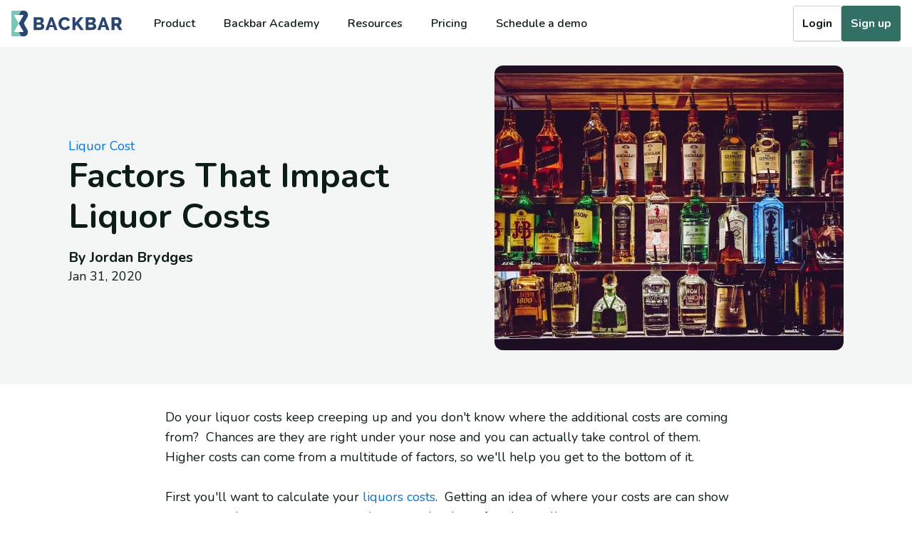

--- FILE ---
content_type: text/html; charset=UTF-8
request_url: https://academy.getbackbar.com/factors-that-impact-liquor-costs
body_size: 10213
content:
<!doctype html><!--[if lt IE 7]> <html class="no-js lt-ie9 lt-ie8 lt-ie7" lang="en" > <![endif]--><!--[if IE 7]>    <html class="no-js lt-ie9 lt-ie8" lang="en" >        <![endif]--><!--[if IE 8]>    <html class="no-js lt-ie9" lang="en" >               <![endif]--><!--[if gt IE 8]><!--><html class="no-js" lang="en"><!--<![endif]--><head>
    <meta charset="utf-8">
    <meta http-equiv="X-UA-Compatible" content="IE=edge,chrome=1">
    <meta name="author" content="Jordan Brydges">
    <meta name="description" content="What is impacting your liquor costs?  It could be from the price you charge to happy hour deals to inventory shrinkage.  Getting ahold of your liquor costs can impact your bar program and knowing your liquor costs can show you where you bar is performing well and where it could be improved. ">
    <meta name="generator" content="HubSpot">
    <title>Factors That Impact Liquor Costs</title>
    <link rel="shortcut icon" href="https://academy.getbackbar.com/hubfs/Web%20Design%20Assets%20/Backbar%20Logos/Backbar-Logo-square-300.png">
    
<meta name="viewport" content="width=device-width, initial-scale=1">

    
    <meta property="og:description" content="What is impacting your liquor costs?  It could be from the price you charge to happy hour deals to inventory shrinkage.  Getting ahold of your liquor costs can impact your bar program and knowing your liquor costs can show you where you bar is performing well and where it could be improved. ">
    <meta property="og:title" content="Factors That Impact Liquor Costs">
    <meta name="twitter:description" content="What is impacting your liquor costs?  It could be from the price you charge to happy hour deals to inventory shrinkage.  Getting ahold of your liquor costs can impact your bar program and knowing your liquor costs can show you where you bar is performing well and where it could be improved. ">
    <meta name="twitter:title" content="Factors That Impact Liquor Costs">

    

    
    <style>
a.cta_button{-moz-box-sizing:content-box !important;-webkit-box-sizing:content-box !important;box-sizing:content-box !important;vertical-align:middle}.hs-breadcrumb-menu{list-style-type:none;margin:0px 0px 0px 0px;padding:0px 0px 0px 0px}.hs-breadcrumb-menu-item{float:left;padding:10px 0px 10px 10px}.hs-breadcrumb-menu-divider:before{content:'›';padding-left:10px}.hs-featured-image-link{border:0}.hs-featured-image{float:right;margin:0 0 20px 20px;max-width:50%}@media (max-width: 568px){.hs-featured-image{float:none;margin:0;width:100%;max-width:100%}}.hs-screen-reader-text{clip:rect(1px, 1px, 1px, 1px);height:1px;overflow:hidden;position:absolute !important;width:1px}
</style>

<link rel="stylesheet" href="https://academy.getbackbar.com/hubfs/hub_generated/module_assets/1/148188315972/1742640884634/module_2023_Navigation_bar.min.css">
<link rel="stylesheet" href="https://academy.getbackbar.com/hubfs/hub_generated/module_assets/1/7993271954/1742640750248/module_Pillar_Page_Link.min.css">
<link rel="stylesheet" href="https://academy.getbackbar.com/hubfs/hub_generated/module_assets/1/147662796152/1744651871057/module_2023_Backbar_Footer.min.css">
    

    
<!--  Added by GoogleAnalytics4 integration -->
<script>
var _hsp = window._hsp = window._hsp || [];
window.dataLayer = window.dataLayer || [];
function gtag(){dataLayer.push(arguments);}

var useGoogleConsentModeV2 = true;
var waitForUpdateMillis = 1000;


if (!window._hsGoogleConsentRunOnce) {
  window._hsGoogleConsentRunOnce = true;

  gtag('consent', 'default', {
    'ad_storage': 'denied',
    'analytics_storage': 'denied',
    'ad_user_data': 'denied',
    'ad_personalization': 'denied',
    'wait_for_update': waitForUpdateMillis
  });

  if (useGoogleConsentModeV2) {
    _hsp.push(['useGoogleConsentModeV2'])
  } else {
    _hsp.push(['addPrivacyConsentListener', function(consent){
      var hasAnalyticsConsent = consent && (consent.allowed || (consent.categories && consent.categories.analytics));
      var hasAdsConsent = consent && (consent.allowed || (consent.categories && consent.categories.advertisement));

      gtag('consent', 'update', {
        'ad_storage': hasAdsConsent ? 'granted' : 'denied',
        'analytics_storage': hasAnalyticsConsent ? 'granted' : 'denied',
        'ad_user_data': hasAdsConsent ? 'granted' : 'denied',
        'ad_personalization': hasAdsConsent ? 'granted' : 'denied'
      });
    }]);
  }
}

gtag('js', new Date());
gtag('set', 'developer_id.dZTQ1Zm', true);
gtag('config', 'G-CDQMFQ8SPL');
</script>
<script async src="https://www.googletagmanager.com/gtag/js?id=G-CDQMFQ8SPL"></script>

<!-- /Added by GoogleAnalytics4 integration -->


<link href="https://fonts.googleapis.com/css?family=Nunito:300,300i,700|Raleway:800&amp;display=swap" rel="stylesheet">
<link href="https://academy.getbackbar.com/hubfs/font-awesome/css/all.css" rel="stylesheet">
<meta name="referrer" content="origin">

<!-- Google Tag Manager -->
<script>(function(w,d,s,l,i){w[l]=w[l]||[];w[l].push({'gtm.start':
new Date().getTime(),event:'gtm.js'});var f=d.getElementsByTagName(s)[0],
j=d.createElement(s),dl=l!='dataLayer'?'&l='+l:'';j.async=true;j.src=
'https://www.googletagmanager.com/gtm.js?id='+i+dl;f.parentNode.insertBefore(j,f);
})(window,document,'script','dataLayer','GTM-TVW4RG4');</script>
<!-- End Google Tag Manager -->
<link rel="amphtml" href="https://academy.getbackbar.com/factors-that-impact-liquor-costs?hs_amp=true">

<meta property="og:image" content="https://academy.getbackbar.com/hubfs/Blog%20Assets/Stock%20Photos/alcohol-bar-beer-1283219%20(1)-1.jpg">
<meta property="og:image:width" content="750">
<meta property="og:image:height" content="500">

<meta name="twitter:image" content="https://academy.getbackbar.com/hubfs/Blog%20Assets/Stock%20Photos/alcohol-bar-beer-1283219%20(1)-1.jpg">


<meta property="og:url" content="https://academy.getbackbar.com/factors-that-impact-liquor-costs">
<meta name="twitter:card" content="summary_large_image">

<link rel="canonical" href="https://academy.getbackbar.com/factors-that-impact-liquor-costs">
<link href="https://fonts.googleapis.com/css?family=Nunito:400,400i,600,700&amp;display=swap" rel="stylesheet">
<meta name="referrer" content="none-when-downgrade">
<meta property="og:type" content="article">
<link rel="alternate" type="application/rss+xml" href="https://academy.getbackbar.com/rss.xml">
<meta name="twitter:domain" content="academy.getbackbar.com">
<meta name="twitter:site" content="@Getbackbar">
<script src="//platform.linkedin.com/in.js" type="text/javascript">
    lang: en_US
</script>

<meta http-equiv="content-language" content="en">
<link rel="stylesheet" href="//7052064.fs1.hubspotusercontent-na1.net/hubfs/7052064/hub_generated/template_assets/DEFAULT_ASSET/1767624212260/template_layout.min.css">


<link rel="stylesheet" href="https://academy.getbackbar.com/hubfs/hub_generated/template_assets/1/143655350307/1746546698986/template_2023_Backbar.css">




</head>
<body class="   hs-content-id-24527160933 hs-blog-post hs-blog-id-6642592006" style="">
    <div class="header-container-wrapper">
    <div class="header-container container-fluid">

<div class="row-fluid-wrapper row-depth-1 row-number-1 ">
<div class="row-fluid ">
<div class="span12 widget-span widget-type-custom_widget " style="" data-widget-type="custom_widget" data-x="0" data-w="12">
<div id="hs_cos_wrapper_module_1704389257406111" class="hs_cos_wrapper hs_cos_wrapper_widget hs_cos_wrapper_type_module" style="" data-hs-cos-general-type="widget" data-hs-cos-type="module"><div class="headerContainer white-bg">
    <div id="navContent" class="headerContent align-center">
      <a class="mr-4" href="https://www.getbackbar.com/"><img class="brand" height="36" width="156" alt="Backbar" src="https://academy.getbackbar.com/hubfs/Web%20Design%20Assets%20/Backbar%20Logos/Backbar%20logo%20color.svg"></a>

    <nav id="menu">
      <div class="headerLinks">
        <div id="toggle-menu-container"><label for="tm" id="toggle-menu"><span data-hs-icon-hubl="true" style="display: inline-block; fill: #33475B;" class="mr-2"><span id="hs_cos_wrapper_module_1704389257406111_" class="hs_cos_wrapper hs_cos_wrapper_widget hs_cos_wrapper_type_icon" style="" data-hs-cos-general-type="widget" data-hs-cos-type="icon"><svg version="1.0" xmlns="http://www.w3.org/2000/svg" viewbox="0 0 448 512" height="20" aria-hidden="true"><g id="Bars1_layer"><path d="M0 96C0 78.3 14.3 64 32 64H416c17.7 0 32 14.3 32 32s-14.3 32-32 32H32C14.3 128 0 113.7 0 96zM0 256c0-17.7 14.3-32 32-32H416c17.7 0 32 14.3 32 32s-14.3 32-32 32H32c-17.7 0-32-14.3-32-32zM448 416c0 17.7-14.3 32-32 32H32c-17.7 0-32-14.3-32-32s14.3-32 32-32H416c17.7 0 32 14.3 32 32z" /></g></svg></span></span></label></div>
        <input type="checkbox" id="tm">
        <ul id="nav" class="main-menu cf">

             
          <li class="menu-item menu-depth-1">
        <a href="https://www.getbackbar.com/#">Product</a><!-- <span class="drop-icon">▸</span> -->
        <label title="Toggle Drop-down" class="drop-icon" for="sm1_1"><i class="fas fa-sort-down"></i></label>
        <input type="checkbox" id="sm1_1">
        <ul class="sub-menu">
          <li class="menu-item menu-depth-2">
        <a href="https://www.getbackbar.com/product">Product Tour</a></li><li class="menu-item menu-depth-2">
        <a href="https://www.getbackbar.com/product/bar-inventory">Inventory</a></li><li class="menu-item menu-depth-2">
        <a href="https://www.getbackbar.com/product/purchasing">Purchasing</a></li><li class="menu-item menu-depth-2">
        <a href="https://www.getbackbar.com/product/bar-operations">Operations</a></li><li class="menu-item menu-depth-2">
        <a href="https://www.getbackbar.com/partners">Partners</a></li><li class="menu-item menu-depth-2">
        <a href="https://www.getbackbar.com/faq">Frequently Asked Questions</a></li></ul></li>
             
          <li class="menu-item menu-depth-1 active-branch active">
        <a href="https://academy.getbackbar.com">Backbar Academy</a><!-- <span class="drop-icon">▸</span> -->
        <label title="Toggle Drop-down" class="drop-icon" for="sm2_1"><i class="fas fa-sort-down"></i></label>
        <input type="checkbox" id="sm2_1">
        <ul class="sub-menu">
          <li class="menu-item menu-depth-2">
        <a href="https://www.getbackbar.com/backbar-courses-homepage">Courses</a></li><li class="menu-item menu-depth-2">
        <a href="https://www.getbackbar.com/how-to-do-bar-inventory-guide">Bar Inventory Guide</a></li><li class="menu-item menu-depth-2">
        <a href="https://www.getbackbar.com/liquor-cost-bars-restaurants">Guide to Liquor Costs</a></li><li class="menu-item menu-depth-2">
        <a href="https://www.getbackbar.com/restaurant-accounting-guide">Restaurant Accounting Guide</a></li><li class="menu-item menu-depth-2">
        <a href="https://www.getbackbar.com/bartender-training-guide">Bartender Training Guide</a></li><li class="menu-item menu-depth-2">
        <a href="https://www.getbackbar.com/restaurant-and-bar-management-guide">Restaurant Management Guide</a></li><li class="menu-item menu-depth-2">
        <a href="https://www.getbackbar.com/basic-wine-knowledge">Wine Knowledge Guide</a></li><li class="menu-item menu-depth-2">
        <a href="https://www.getbackbar.com/liquor-control-information">State Liquor Control Guides</a></li></ul></li>
             
          <li class="menu-item menu-depth-1">
        <a href="https://www.getbackbar.com/resources">Resources</a><!-- <span class="drop-icon">▸</span> -->
        <label title="Toggle Drop-down" class="drop-icon" for="sm3_1"><i class="fas fa-sort-down"></i></label>
        <input type="checkbox" id="sm3_1">
        <ul class="sub-menu">
          <li class="menu-item menu-depth-2">
        <a href="https://www.getbackbar.com/webinar-signup">Webinars</a></li><li class="menu-item menu-depth-2">
        <a href="https://www.getbackbar.com/case-study-hotel-vermont-with-backbar">Case Study - Hotel Vermont</a></li><li class="menu-item menu-depth-2">
        <a href="https://www.getbackbar.com/cohn-restaurant-group-backbar-case-study">Case Study - Cohn Restaurant Group</a></li><li class="menu-item menu-depth-2">
        <a href="https://www.getbackbar.com/bar-inventory-spreadsheet-excel-template">Bar Inventory Spreadsheet Template</a></li><li class="menu-item menu-depth-2">
        <a href="https://www.getbackbar.com/liquor-and-drink-cost-calculator-free-spreadsheet-download">Liquor Cost Calculator Template</a></li><li class="menu-item menu-depth-2">
        <a href="https://www.getbackbar.com/liquor-cost-formula-cheat-sheet">Liquor Cost Formula Cheat Sheet</a></li><li class="menu-item menu-depth-2">
        <a href="https://www.getbackbar.com/bar-inventory-par-level-worksheet">Par Level Worksheet Template</a></li><li class="menu-item menu-depth-2">
        <a href="https://www.getbackbar.com/free-pour-cost-calculator">Pour Cost Calculator</a></li><li class="menu-item menu-depth-2">
        <a href="https://www.getbackbar.com/free-cocktail-calculator">Cocktail Cost Calculator</a></li><li class="menu-item menu-depth-2">
        <a href="https://www.getbackbar.com/chart-of-accounts-free-download">Chart of Accounts</a></li></ul></li>
             
          <li class="menu-item menu-depth-1">
        <a href="https://www.getbackbar.com/pricing">Pricing</a></li>
             
          <li class="menu-item menu-depth-1">
        <a href="https://www.getbackbar.com/demo-sign-up">Schedule a demo</a></li>
          

        </ul>
      </div>
      <div id="buttongroup" class="align-center g-3">
        <a class="ctaSecondary" href="https://backbar.app/login">Login</a>
        <a class="ctaPrimary" href="https://backbar.app/signup">Sign&nbsp;up</a>
      </div>
    </nav>
  </div>
</div></div>

</div><!--end widget-span -->
</div><!--end row-->
</div><!--end row-wrapper -->

    </div><!--end header -->
</div><!--end header wrapper -->

<div class="body-container-wrapper">
    <div class="body-container container-fluid">

<div class="row-fluid-wrapper row-depth-1 row-number-1 ">
<div class="row-fluid ">
<div class="span12 widget-span widget-type-custom_widget " style="" data-widget-type="custom_widget" data-x="0" data-w="12">
<div id="hs_cos_wrapper_module_17044007867892758" class="hs_cos_wrapper hs_cos_wrapper_widget hs_cos_wrapper_type_module widget-type-blog_content" style="" data-hs-cos-general-type="widget" data-hs-cos-type="module">
    <div class="billboard mt-3 gray-bg">
<div class="billboardContent max-width">
<div class="billboardText">
<p id="hubspot-topic_data">
<a class="topic-link" href="https://academy.getbackbar.com/tag/liquor-cost">Liquor Cost</a>
</p>
<h1 class="mb-3"><span id="hs_cos_wrapper_name" class="hs_cos_wrapper hs_cos_wrapper_meta_field hs_cos_wrapper_type_text" style="" data-hs-cos-general-type="meta_field" data-hs-cos-type="text">Factors That Impact Liquor Costs</span></h1>
<div id="hubspot-author_data" class="hubspot-editable" data-hubspot-form-id="author_data" data-hubspot-name="Blog Author">
<h4>
By Jordan Brydges
</h4>
<p>Jan 31, 2020 </p>
</div>
<p class="mb-3"></p><div id="hs_cos_wrapper_" class="hs_cos_wrapper hs_cos_wrapper_widget hs_cos_wrapper_type_inline_rich_text" style="" data-hs-cos-general-type="widget" data-hs-cos-type="inline_rich_text" data-hs-cos-field="subtext_field"></div> <p></p>
</div>
<div class="imageContainer">
<img height="400" style="object-fit:cover;border-radius:12px;" src="https://academy.getbackbar.com/hs-fs/hubfs/Blog%20Assets/Stock%20Photos/alcohol-bar-beer-1283219%20(1)-1.jpg?height=400&amp;name=alcohol-bar-beer-1283219%20(1)-1.jpg" alt="" class="post-featured-image-size" loading="lazy"> 
</div>
</div>
</div>
<div class="max-width">
<div class="section post-body">
<span id="hs_cos_wrapper_post_body" class="hs_cos_wrapper hs_cos_wrapper_meta_field hs_cos_wrapper_type_rich_text" style="" data-hs-cos-general-type="meta_field" data-hs-cos-type="rich_text"><p>Do your liquor costs keep creeping up and you don't know where the additional costs are coming from?&nbsp; Chances are they are right under your nose and you can actually take control of them.&nbsp;</p>
<!--more-->
<p>Higher costs can come from a multitude of factors, so we'll help you get to the bottom of it.&nbsp; &nbsp;</p>
<p>&nbsp;</p>
<p>First you'll want to calculate your <a href="https://www.getbackbar.com/liquor-cost-bars-restaurants?_ga=2.53136298.348139776.1579546483-358905437.1579546483" rel=" noopener">liquors costs</a>.&nbsp; Getting an idea of where your costs are can show you spots where you can save or where your bar is performing well.&nbsp;</p>
<p>&nbsp;</p>
<h2>What You Charge for Drinks&nbsp;</h2>
<p>&nbsp;</p>
<p>What you charge customers for drinks directly affects your liquor costs.&nbsp; Now obviously you want your costs to be low, because the higher the costs, the less money that goes into your pocket.&nbsp; So the more you charge, the lower your costs.&nbsp;</p>
<p>&nbsp;</p>
<p>Alright now you're probably thinking "awesome I'm going to charge $20 for a cocktail and I'll make such a profit."&nbsp; No.&nbsp; Actually the opposite because you're going to lose a ton of business.&nbsp; But also relying on dirt cheap drinks isn't going to do you any good if you aren't selling at a high volume.&nbsp;</p>
<p>&nbsp;</p>
<p>This is why finding the right balance between margins and volume is important when it comes to pricing.&nbsp; &nbsp;&nbsp;</p>
<p>&nbsp;</p>
<p>So you're probably wondering, what are the <a href="/are-drink-prices-right-for-your-restaurant-or-bar?_ga=2.72985361.348139776.1579546483-358905437.1579546483" rel=" noopener">right drink prices</a> than?&nbsp; Honestly, I wish the answer was straight forward, but of course that's just not the case.&nbsp; There are many factors to look at, like how much it costs you to purchase each ounce of alcohol and the percentage you want to make off each drink.&nbsp;&nbsp;</p>
<p>&nbsp;</p>
<p><!--HubSpot Call-to-Action Code --><span class="hs-cta-wrapper" id="hs-cta-wrapper-7e49b0e0-9190-4998-8064-3a85ea546ffc"><span class="hs-cta-node hs-cta-7e49b0e0-9190-4998-8064-3a85ea546ffc" id="hs-cta-7e49b0e0-9190-4998-8064-3a85ea546ffc"><!--[if lte IE 8]><div id="hs-cta-ie-element"></div><![endif]--><a href="https://cta-redirect.hubspot.com/cta/redirect/5163161/7e49b0e0-9190-4998-8064-3a85ea546ffc"><img class="hs-cta-img" id="hs-cta-img-7e49b0e0-9190-4998-8064-3a85ea546ffc" style="border-width:0px;margin: 0 auto; display: block; margin-top: 20px; margin-bottom: 20px" src="https://no-cache.hubspot.com/cta/default/5163161/7e49b0e0-9190-4998-8064-3a85ea546ffc.png" alt="Download The Liquor Cost Formula Cheat Sheet" align="middle"></a></span><script charset="utf-8" src="/hs/cta/cta/current.js"></script><script type="text/javascript"> hbspt.cta._relativeUrls=true;hbspt.cta.load(5163161, '7e49b0e0-9190-4998-8064-3a85ea546ffc', {"useNewLoader":"true","region":"na1"}); </script></span><!-- end HubSpot Call-to-Action Code --></p>
<p>&nbsp;</p>
<h2>Your Pour Sizes&nbsp;</h2>
<p>&nbsp;</p>
<p>We've all heard it: portion control.&nbsp; Though it might be more applicable to dieting, it can also be applied to liquor pours.&nbsp;</p>
<p>&nbsp;</p>
<p>In fact, it's probably one of the most important things to consider when it comes to liquor costs and can end up having a huge impact on your bottom line.</p>
<p>&nbsp;</p>
<p>Most bars use a standard pour size of 1.25 or 1.5 ounces.&nbsp; Of course, there might be some exceptions, like for a high-end whiskey you might do a 2 ounce pour, in which your customers are willing to pay more.&nbsp;</p>
<p>&nbsp;</p>
<p>Whether you choose a standard pour size of 1.25 ounces or 1.5 ounces, the most important thing is to stick to it and get your bartenders on the same page to keep things accurate and consistent.&nbsp; After all, the price you charge is based on the amount of alcohol the recipe calls for, so if you're charging for 1.25 ounces and your bartenders are pouring 1.5 ounces that's an additional 20% cost to you...<strong>on each drink!</strong>&nbsp;&nbsp;</p>
<p>&nbsp;</p>
<p>Now imagine how many drinks are poured at your bar in a week!&nbsp; Actually you might not want to.</p>
<p>&nbsp;</p>
<h2>Your Product Mix&nbsp;</h2>
<p>&nbsp;</p>
<p>A product mix is the different products or brands your bar offers for bottled and draft beer, liquor and wine, and your costs comes from a mix of the products you sell.&nbsp;&nbsp;</p>
<p>&nbsp;</p>
<p>A higher end bar with more offerings will have higher costs than a dive bar that only has well products or a smaller range of products.&nbsp; On the flip side, places that have a wider product mix also charge more for craft cocktails and premium liquors, bringing liquors costs back down.&nbsp;</p>
<p>&nbsp;</p>
<p>Let's look at two different vodkas, say Grey Goose and Bartons.&nbsp; Bartons will costs less than Grey Goose, so if you sell a ton of Grey Goose one week, you're liquor costs are going to be higher.&nbsp;&nbsp;</p>
<p>&nbsp;</p>
<p>So having a variety in your product mix is important to keep costs balanced because you're going to have people that come in to your bar that just want a well vodka soda and ones that want a Grey Goose and soda.&nbsp;</p>
<p>&nbsp;</p>
<p></p><div class="hs-cta-embed hs-cta-simple-placeholder hs-cta-embed-145663892657" style="max-width:100%; max-height:100%; width:700px;height:343.1817932128906px; margin: 0 auto; display: block; margin-top: 20px; margin-bottom: 20px" data-hubspot-wrapper-cta-id="145663892657" align="center"> 
<a href="/hs/cta/wi/redirect?encryptedPayload=AVxigLJh3peVedH1xoP31NNNPSENf0QA%2FLMv2kdR7HX4mtNJj1Vr6TnzmWlhtMqnDu2d45pqwJpE2%2FDzzD2cQO74ZnVOxVFY80aHH08ZTD0Q19wC3qpzDbKHj5LaPqI8f8OlL%2FaI%2BqBhdWYYw8OKwnuE7T49a8PApxu%2F2Z1zPXjc&amp;webInteractiveContentId=145663892657&amp;portalId=5163161" target="_blank" rel="noopener" crossorigin="anonymous"> <img alt="Looking to simplify and optimize your inventory system? Backbar is the user-friendly answer you've been looking for." loading="lazy" src="https://no-cache.hubspot.com/cta/default/5163161/interactive-145663892657.png" style="height: 100%; width: 100%; object-fit: fill; margin: 0 auto; display: block; margin-top: 20px; margin-bottom: 20px" onerror="this.style.display='none'" align="center"> </a> 
</div><p></p>
<p>&nbsp;</p>
<h2>Inventory Shrinkage</h2>
<p>&nbsp;</p>
<p>Alright so your bartenders give out a couple free drinks to some unhappy customers, what's the big deal?&nbsp; Well the big deal is that these "free" drinks can eat into your bottom line by <a href="https://alcoholcontrols.com/printh.html" rel=" noopener">20-30%</a>.&nbsp;</p>
<p>&nbsp;</p>
<p>Now these drinks don't seem too free, do they?&nbsp;&nbsp;</p>
<p>&nbsp;</p>
<p>Unfortunately you have to watch out for more than just free drinks being poured because shrinkage comes whenever a product is used but not sold.&nbsp;</p>
<p>&nbsp;</p>
<p>Shrinkage can also come from over pouring, broken bottles or glasses, rejected drinks, and unfortunately, <a href="https://www.restaurantowner.com/public/Profit-Tip-75-Percent-of-All-Inventory-Shrinkage-Happens-as-a-Result-of-Theft.cfm" rel=" noopener">75%</a> of all inventory shrinkage comes from theft, most of which is by your employees.&nbsp;</p>
<p>&nbsp;</p>
<p>Setting the correct par levels so you don't have excess inventory sitting around can help avoid any temptation for anyone with access.&nbsp; As we mentioned above, using measured drink pours will help with liquor costs and can help to reduce shrinkage behind the bar.&nbsp; &nbsp;&nbsp;</p>
<p>&nbsp;</p>
<h2>Unhappy Hour</h2>
<p>&nbsp;</p>
<p>Is happy hour really that happy for bars and restaurants?&nbsp; Really you're just selling the same drinks for a lower price, which increases liquor costs.&nbsp;</p>
<p>&nbsp;</p>
<p>Of course you hope that sales volume will increase, but you can't predict that.&nbsp; You want to make sure you're running promotions that will get new guests into your bar to increase sales volume and offset the reduced margins per drink, rather than just discounting drinks for regulars.&nbsp;&nbsp;</p>
<p>&nbsp;</p>
<p>If your happy hour really only caters to your regulars and provides them with cheaper drinks, all you're doing is eating into your margin and lowering your profits.&nbsp;</p>
<p>&nbsp;</p>
<p>Offer mid and high end products in happy hour rather than just your cheapest drinks and beers.&nbsp; With drinks at all price points, people can drink what they want and feel they are getting a good deal and offering high end liquor and cocktails will encourage people to keep ordering them.&nbsp;</p>
<p>&nbsp;</p>
<p></p><div class="hs-cta-embed hs-cta-simple-placeholder hs-cta-embed-145657325959" style="max-width:100%; max-height:100%; width:700px;height:281.9704895019531px; margin: 0 auto; display: block; margin-top: 20px; margin-bottom: 20px" data-hubspot-wrapper-cta-id="145657325959" align="center"> 
<a href="/hs/cta/wi/redirect?encryptedPayload=AVxigLJkTPlf6SRtqPElUoXPDoB0GLACS4zwxCX3yNrh1u%2FCLjFMee9SDhC53hjJiOhi31QQVbAPQyTe%2FvmnChEJoKCpHZg7hN7OiiTrr6lnjcuFLKSUjrX5f2k8CQjgfEEx5lwBcH6lRHjV6JkW%2BtICjA4JS6bMBDaPJgsMTknWI4uy2nljMJMTQnBSSzSdjoTyhzUiNdqfBqE0QQ%3D%3D&amp;webInteractiveContentId=145657325959&amp;portalId=5163161" target="_blank" rel="noopener" crossorigin="anonymous"> <img alt="Don't let money slip through the cracks. Check out Backbar's accounting guide to master your business finances." loading="lazy" src="https://no-cache.hubspot.com/cta/default/5163161/interactive-145657325959.png" style="height: 100%; width: 100%; object-fit: fill; margin: 0 auto; display: block; margin-top: 20px; margin-bottom: 20px" onerror="this.style.display='none'" align="center"> </a> 
</div><p></p></span>
</div>
<!-- Blog Author Bio Box -->
<div class="testimonial post-body p-3 mb-5">
<div class="testimonialContent">
<div>
<img style="border-radius:12px" height="160" alt="Jordan Brydges" src="https://academy.getbackbar.com/hs-fs/hubfs/Blog%20Assets/Author%20Pics/Jordan%20Brydges.jpg?height=160&amp;name=Jordan%20Brydges.jpg" loading="lazy">
</div>
<div class="testimonialText">
<h4>About the author, Jordan Brydges </h4>
<p></p><p>Jordan is a marketing intern at Backbar and a business student studying marketing.  She has been working in the restaurant industry for 8 years and developed a passion for cooking and a love of red wine. </p>
</div>
</div>
</div>
</div>
</div>

</div><!--end widget-span -->
</div><!--end row-->
</div><!--end row-wrapper -->

<div class="row-fluid-wrapper row-depth-1 row-number-2 ">
<div class="row-fluid ">
<div class="span12 widget-span widget-type-cell " style="background-color: #F2F5F8" data-widget-type="cell" data-x="0" data-w="12">

<div class="row-fluid-wrapper row-depth-1 row-number-3 ">
<div class="row-fluid ">
<div class="span1 widget-span widget-type-custom_widget " style="" data-widget-type="custom_widget" data-x="0" data-w="1">
<div id="hs_cos_wrapper_module_15966591422401339" class="hs_cos_wrapper hs_cos_wrapper_widget hs_cos_wrapper_type_module widget-type-space" style="" data-hs-cos-general-type="widget" data-hs-cos-type="module"><span class="hs-horizontal-spacer"></span></div>

</div><!--end widget-span -->
<div class="span10 widget-span widget-type-cell " style="" data-widget-type="cell" data-x="1" data-w="10">

<div class="row-fluid-wrapper row-depth-1 row-number-4 ">
<div class="row-fluid ">
<div class="span12 widget-span widget-type-custom_widget " style="" data-widget-type="custom_widget" data-x="0" data-w="12">
<div id="hs_cos_wrapper_module_1551927039438101" class="hs_cos_wrapper hs_cos_wrapper_widget hs_cos_wrapper_type_module" style="" data-hs-cos-general-type="widget" data-hs-cos-type="module">

  
  
</div>

</div><!--end widget-span -->
</div><!--end row-->
</div><!--end row-wrapper -->

</div><!--end widget-span -->
<div class="span1 widget-span widget-type-custom_widget " style="" data-widget-type="custom_widget" data-x="11" data-w="1">
<div id="hs_cos_wrapper_module_15966591360831338" class="hs_cos_wrapper hs_cos_wrapper_widget hs_cos_wrapper_type_module widget-type-space" style="" data-hs-cos-general-type="widget" data-hs-cos-type="module"><span class="hs-horizontal-spacer"></span></div>

</div><!--end widget-span -->
</div><!--end row-->
</div><!--end row-wrapper -->

</div><!--end widget-span -->
</div><!--end row-->
</div><!--end row-wrapper -->

<div class="row-fluid-wrapper row-depth-1 row-number-5 ">
<div class="row-fluid ">
<div class="span12 widget-span widget-type-custom_widget mt-6 mb-6" style="" data-widget-type="custom_widget" data-x="0" data-w="12">
<div id="hs_cos_wrapper_module_17053445286383956" class="hs_cos_wrapper hs_cos_wrapper_widget hs_cos_wrapper_type_module" style="" data-hs-cos-general-type="widget" data-hs-cos-type="module"><div class="featureContentRight max-width">
  
  <div class="featureTextH1">
    <div>
      <h1 class="mb-2"><div id="hs_cos_wrapper_module_17053445286383956_" class="hs_cos_wrapper hs_cos_wrapper_widget hs_cos_wrapper_type_inline_text" style="" data-hs-cos-general-type="widget" data-hs-cos-type="inline_text" data-hs-cos-field="header_field_h1">Save time and cut costs with Backbar</div> </h1>
  
      <p></p><div id="hs_cos_wrapper_module_17053445286383956_" class="hs_cos_wrapper hs_cos_wrapper_widget hs_cos_wrapper_type_inline_rich_text" style="" data-hs-cos-general-type="widget" data-hs-cos-type="inline_rich_text" data-hs-cos-field="subtext_field"><span style="font-size: 1.125rem; line-height: 1.75rem;">Backbar streamlines inventory, purchasing, and drink costing for restaurants and bars.</span></div> <p></p>
    </div>
    
      <div class="mt-4"><button class="ctaPrimary"><div id="hs_cos_wrapper_module_17053445286383956_" class="hs_cos_wrapper hs_cos_wrapper_widget hs_cos_wrapper_type_inline_rich_text" style="" data-hs-cos-general-type="widget" data-hs-cos-type="inline_rich_text" data-hs-cos-field="primary_text"><strong><a href="https://www.getbackbar.com/" rel="noopener">See how Backbar works</a></strong></div></button></div>
        
  </div>
  
    <div>
      
        
      
        
      
        
      <img src="https://academy.getbackbar.com/hubfs/Web%20Design%20Assets%20/Graphics/Color%20coded%20counts.svg" alt="Color coded counts" loading="lazy" width="550" height="458" style="max-width: 100%; height: auto;">
      

      
   
  </div>
</div></div>

</div><!--end widget-span -->
</div><!--end row-->
</div><!--end row-wrapper -->

<div class="row-fluid-wrapper row-depth-1 row-number-6 ">
<div class="row-fluid ">
<div class="span12 widget-span widget-type-custom_widget " style="" data-widget-type="custom_widget" data-x="0" data-w="12">
<div id="hs_cos_wrapper_module_17044931063702229" class="hs_cos_wrapper hs_cos_wrapper_widget hs_cos_wrapper_type_module" style="" data-hs-cos-general-type="widget" data-hs-cos-type="module"><img class="footerIllustration" src="https://academy.getbackbar.com/hubfs/Web%20Design%20Assets%20/Academy%20Redesign%20Illustrations/Layer%202.svg"></div>

</div><!--end widget-span -->
</div><!--end row-->
</div><!--end row-wrapper -->

    </div><!--end body -->
</div><!--end body wrapper -->

<div class="footer-container-wrapper">
    <div class="footer-container container-fluid">

<div class="row-fluid-wrapper row-depth-1 row-number-1 ">
<div class="row-fluid ">
<div class="span12 widget-span widget-type-custom_widget " style="" data-widget-type="custom_widget" data-x="0" data-w="12">
<div id="hs_cos_wrapper_module_17044930626682219" class="hs_cos_wrapper hs_cos_wrapper_widget hs_cos_wrapper_type_module" style="" data-hs-cos-general-type="widget" data-hs-cos-type="module"><div class="footerContainer g-4 pt-6 pb-6">
  <div class="footerContent max-width border">
    <div class="mr-7">
      <a href="https://www.getbackbar.com/"><img class="brand" height="92" width="60" src="https://academy.getbackbar.com/hubfs/Web%20Design%20Assets%20/Backbar%20Logos/Backbar%20logomark%20color.svg" alt="Backbar" logomark color></a>
    </div>
    <div class="footerGroup">
      <div class="footerColumn mr-4">
        <span><strong>Product</strong></span>
        <ul>
<li class="mb-2"><a class="cta" href="https://www.getbackbar.com/product">Product Tour</a></li>
<li class="mb-2"><a class="cta" href="https://www.getbackbar.com/product/bar-inventory">Inventory Management</a></li>
<li class="mb-2"><a class="cta" href="https://www.getbackbar.com/product/purchasing">Vendor Purchasing</a></li>
<li class="mb-2"><a href="https://www.getbackbar.com/product/product-connect" rel="noopener">Product Connect</a></li>
<li class="mb-2"><a class="cta" href="https://www.getbackbar.com/partners" rel="noopener">Point-of-Sale Integration</a></li>
<li class="mb-2"><a class="cta" href="https://www.getbackbar.com/product/bar-operations">Beverage Operations</a></li>
<li class="mb-2"><a class="cta" href="https://www.getbackbar.com/faq">FAQ</a></li>
<li class="mb-2"><a class="cta" href="https://www.getbackbar.com/pricing">Pricing</a></li>
<li class="mb-2"><a class="cta" href="https://www.getbackbar.com/restaurant-inventory-software">Restaurant Inventory</a></li>
<li class="mb-2"><a class="cta" href="https://www.getbackbar.com/bar-inventory-app" rel="noopener">Bar Inventory</a></li>
<li class="mb-2"><a class="cta" href="https://www.getbackbar.com/partners">Partners</a></li>
</ul>
      </div>
      <div class="footerColumn mr-4">
        <span><strong>Features</strong></span>
        <ul>
<li class="mb-2"><a class="cta" href="https://www.getbackbar.com/partners/toast">Toast Integration</a></li>
<li class="mb-2"><a class="cta" href="https://www.getbackbar.com/partners/square">Square Integration</a></li>
<li class="mb-2"><a href="https://www.getbackbar.com/partners/shift4" rel="noopener">Shift4 (Skytab) Integration</a></li>
<li class="mb-2"><a class="cta" href="https://www.getbackbar.com/barcode-scan-inventory" rel="noopener">Barcode scanning for inventory</a></li>
<li class="mb-2"><a class="cta" href="https://www.getbackbar.com/feature/drink-price-calculator">Drink Price Calculator</a></li>
<li class="mb-2"><a class="cta" href="https://www.getbackbar.com/feature/one-click-purchasing">One-Click Purchasing</a></li>
<li class="mb-2"><a class="cta" href="https://www.getbackbar.com/feature/suggested-par-levels">Suggested Par Levels</a></li>
<li class="mb-2"><a class="cta" href="https://www.getbackbar.com/track-vendor-spending" rel="noopener">Track Spending</a></li>
<li class="mb-2"><a class="cta" href="https://www.getbackbar.com/feature/usage-reports" rel="noopener">Track Usage</a></li>
<li class="mb-2"><a class="cta" href="https://www.getbackbar.com/feature/invoice-data-capture" rel="noopener">Invoice Data Capture</a></li>
<li class="mb-2"><a class="cta" href="https://www.getbackbar.com/feature/shift-notes">Shift Notes</a></li>
</ul>
      </div>
      <div class="footerColumn mr-4">
        <span><strong> Academy </strong></span>
        <ul>
<li class="mb-2"><a href="https://www.getbackbar.com/webinar-signup" rel="noopener">Webinars</a></li>
<li class="mb-2"><a class="cta" href="https://www.getbackbar.com/how-to-do-bar-inventory-guide">Bar Inventory</a></li>
<li class="mb-2"><a class="cta" href="https://www.getbackbar.com/basic-wine-knowledge">Wine Knowledge</a></li>
<li class="mb-2"><a class="cta" href="https://www.getbackbar.com/liquor-cost-bars-restaurants">Liquor Cost</a></li>
<li class="mb-2"><a class="cta" href="https://www.getbackbar.com/bartender-training-guide">Bartender Training</a></li>
<li class="mb-2"><a class="cta" href="https://www.getbackbar.com/restaurant-and-bar-management-guide">Restaurant Management</a></li>
<li class="mb-2"><a class="cta" href="https://www.getbackbar.com/liquor-control-information">State Liquor Control</a></li>
<li class="mb-2"><a href="https://www.getbackbar.com/insights" rel="noopener" target="_blank">Insights</a></li>
<li class="mb-2"><a href="https://www.getbackbar.com/bar-inventory-faq" rel="noopener" target="_blank">Information Hub</a></li>
<li class="mb-2"><a href="https://www.getbackbar.com/backbar-courses-homepage" rel="noopener" target="_blank">Courses</a></li>
</ul>
      </div>
      <div class="footerColumn">
        <span><strong> About </strong></span>
        <ul>
<li class="mb-2"><a class="cta" href="https://www.getbackbar.com/about-backbar" rel="noopener">Our Story</a></li>
<li class="mb-2"><a class="cta" href="https://www.getbackbar.com/press">Press</a></li>
<li class="mb-2"><a class="cta" href="https://www.getbackbar.com/careers">Careers</a></li>
<li class="mb-2"><a class="cta" href="https://www.getbackbar.com/contact">Contact</a></li>
<li class="mb-2"><a class="cta" href="https://www.getbackbar.com/support">Help Center</a></li>
</ul>
      </div>
    </div>
  </div>
  <div class="footerContent max-width justify-between">
    <div class="flex g-3 mb-3">
      <p style="font-size:1rem;">© 2025 Backbar</p>
      <a href="https://www.getbackbar.com/legal/terms-of-service">Terms of Service</a>
      <a href="https://www.getbackbar.com/legal/acceptable-use-policy">Acceptable Use</a>
      <a href="https://www.getbackbar.com/legal/privacy-policy">Privacy Policy</a>
    </div>
    <div class="flex g-6">
      <div class="footerColumn">
        <span><strong>Follow us </strong></span>
        <div class="footerIcons">
          <a aria-label="Follow us on Facebook" href="https://www.facebook.com/BackbarApp/"><img height="20" width="20" alt="Find us on Facebook" src="https://academy.getbackbar.com/hubfs/Web%20Design%20Assets%20/Backbar%20Logos/facebook.svg"></a>
          <a aria-label="Follow us on Twitter" href="https://twitter.com/Getbackbar"><img height="20" width="20" src="https://academy.getbackbar.com/hubfs/Web%20Design%20Assets%20/Backbar%20Logos/twitter.svg" alt="Find us on Twitter"></a>
          <a aria-label="Follow us on Instagram" href="https://www.instagram.com/getbackbar/?hl=en"><img height="20" width="20" src="https://academy.getbackbar.com/hubfs/Web%20Design%20Assets%20/Backbar%20Logos/Instagram.svg" alt="Find us on Instagram"></a>
        </div>
      </div>
      <div class="flex flex-column g-2">
        <span><strong>Apps</strong></span>
        <div class="footerIcons">
          <a aria-label="Download from the Apple Store" href="https://apps.apple.com/us/app/backbar/id1461796151"><img height="20" width="20" src="https://academy.getbackbar.com/hubfs/Web%20Design%20Assets%20/Backbar%20Logos/apple.svg" alt="Download from the Apple Store"></a>
          <a aria-label="Download from the Google Play Store" href="https://play.google.com/store/apps/details?id=com.backbar&amp;hl=en_US&amp;gl=US&amp;pli=1"><img height="20" width="20" src="https://academy.getbackbar.com/hubfs/Web%20Design%20Assets%20/Backbar%20Logos/android.svg" alt="Google Play Store"></a>
        </div>
      </div>
    </div>
  </div>
</div></div>

</div><!--end widget-span -->
</div><!--end row-->
</div><!--end row-wrapper -->

    </div><!--end footer -->
</div><!--end footer wrapper -->

    <script src="/hs/hsstatic/jquery-libs/static-1.1/jquery/jquery-1.7.1.js"></script>
<script>hsjQuery = window['jQuery'];</script>
<!-- HubSpot performance collection script -->
<script defer src="/hs/hsstatic/content-cwv-embed/static-1.1293/embed.js"></script>
<script>
var hsVars = hsVars || {}; hsVars['language'] = 'en';
</script>

<script src="/hs/hsstatic/cos-i18n/static-1.53/bundles/project.js"></script>
<script src="https://academy.getbackbar.com/hubfs/hub_generated/module_assets/1/148188315972/1742640884634/module_2023_Navigation_bar.min.js"></script>
<!-- Start of Web Interactives Embed Code -->
<script defer src="https://js.hubspot.com/web-interactives-embed.js" type="text/javascript" id="hubspot-web-interactives-loader" data-loader="hs-previewer" data-hsjs-portal="5163161" data-hsjs-env="prod" data-hsjs-hublet="na1"></script>
<!-- End of Web Interactives Embed Code -->

<!-- Start of HubSpot Analytics Code -->
<script type="text/javascript">
var _hsq = _hsq || [];
_hsq.push(["setContentType", "blog-post"]);
_hsq.push(["setCanonicalUrl", "https:\/\/academy.getbackbar.com\/factors-that-impact-liquor-costs"]);
_hsq.push(["setPageId", "24527160933"]);
_hsq.push(["setContentMetadata", {
    "contentPageId": 24527160933,
    "legacyPageId": "24527160933",
    "contentFolderId": null,
    "contentGroupId": 6642592006,
    "abTestId": null,
    "languageVariantId": 24527160933,
    "languageCode": "en",
    
    
}]);
</script>

<script type="text/javascript" id="hs-script-loader" async defer src="/hs/scriptloader/5163161.js"></script>
<!-- End of HubSpot Analytics Code -->


<script type="text/javascript">
var hsVars = {
    render_id: "1c0bc990-02b3-4606-8515-dbf5627c7714",
    ticks: 1767625290165,
    page_id: 24527160933,
    
    content_group_id: 6642592006,
    portal_id: 5163161,
    app_hs_base_url: "https://app.hubspot.com",
    cp_hs_base_url: "https://cp.hubspot.com",
    language: "en",
    analytics_page_type: "blog-post",
    scp_content_type: "",
    
    analytics_page_id: "24527160933",
    category_id: 3,
    folder_id: 0,
    is_hubspot_user: false
}
</script>


<script defer src="/hs/hsstatic/HubspotToolsMenu/static-1.432/js/index.js"></script>

<!-- Google Tag Manager (noscript) -->
<noscript><iframe src="https://www.googletagmanager.com/ns.html?id=GTM-TVW4RG4" height="0" width="0" style="display:none;visibility:hidden"></iframe></noscript>
<!-- End Google Tag Manager (noscript) -->

<div id="fb-root"></div>
  <script>(function(d, s, id) {
  var js, fjs = d.getElementsByTagName(s)[0];
  if (d.getElementById(id)) return;
  js = d.createElement(s); js.id = id;
  js.src = "//connect.facebook.net/en_GB/sdk.js#xfbml=1&version=v3.0";
  fjs.parentNode.insertBefore(js, fjs);
 }(document, 'script', 'facebook-jssdk'));</script> <script>!function(d,s,id){var js,fjs=d.getElementsByTagName(s)[0];if(!d.getElementById(id)){js=d.createElement(s);js.id=id;js.src="https://platform.twitter.com/widgets.js";fjs.parentNode.insertBefore(js,fjs);}}(document,"script","twitter-wjs");</script>
 


    
    <!-- Generated by the HubSpot Template Builder - template version 1.03 -->

</body></html>

--- FILE ---
content_type: text/css
request_url: https://academy.getbackbar.com/hubfs/hub_generated/module_assets/1/148188315972/1742640884634/module_2023_Navigation_bar.min.css
body_size: -18
content:
.headerContent{display:flex;width:100%}#menu ul{margin:0;padding:0}#menu .main-menu{display:none}#tm:checked+.main-menu{display:block;width:80vw}#menu input[type=checkbox],#menu ul span.drop-icon{display:none}#toggle-menu-container{margin-right:20px;position:absolute;right:-11px;top:14px}#menu .sub-menu,#menu li{background-color:#fff;border:0 solid rgba(0,0,0,.05);border-radius:4px;margin:0;padding:(--spacing-2)}ul.sub-menu li a{font-size:16px}#menu .sub-menu li:last-child,#menu li
#toggle-menu{border-width:0}.headerLinks a,.headerLinks li{color:var(--text-default);display:block;font-size:16px;font-weight:600;position:relative}#menu .sub-menu a{font-weight:400}#menu a:hover,#menu li:hover{background:var(--surface-hover);border-radius:3px}#menu>ul>li:nth-child(1n+5) a{color:#e6622b;font-weight:300}#menu{background-color:#fff;width:96vw}.headerLinks a{padding:.5em 1.5em}#menu a{transition:all .125s ease-in-out;-webkit-transition:all .125s ease-in-out}#menu a:hover{color:var(--text-default)}#menu .sub-menu{display:none}#menu input[type=checkbox]:checked+.sub-menu{display:block}#menu .sub-menu a:hover{color:var(--text-default)}#menu li label.drop-icon{position:absolute;right:0;top:0}#menu label.drop-icon,#toggle-menu span.drop-icon{color:var(--icon-default);font-size:1rem;padding:.5em 1em;text-align:center;text-shadow:0 0 0 transparent}#menu .ctaPrimary{color:#fff}#menu .ctaPrimary:hover{background:var(--primary-hover);color:#fff}#buttongroup{display:flex}@media only screen and (max-width:56.188rem){#buttongroup{display:none}#menu .main-menu{background-color:#fff;border-radius:6px;box-shadow:var(--card-shadow);position:absolute;right:40px}}@media only screen and (min-width:56.25rem){#menu,.headerContent{align-items:center}#menu{display:flex;flex:1 0 0;justify-content:space-between}#menu .main-menu{display:block}#menu label.drop-icon,#toggle-menu{display:none}#toggle-menu,.headerLinks a{padding:.5em 1.25em}#menu ul span.drop-icon{display:inline-block}#menu li{border-width:0;float:left}#menu .sub-menu,#menu li,#toggle-menu{background-color:#fff}#menu .sub-menu li{float:none}#menu .sub-menu{border-radius:6px;border-width:0;box-shadow:var(--card-shadow);left:0;margin:0;padding:8px;position:absolute;top:100%;width:16em;z-index:3000}#menu .sub-menu,#menu input[type=checkbox]:checked+.sub-menu{display:none}#menu .sub-menu li{border-width:0}#menu .sub-menu .sub-menu{left:100%;top:0}#menu .sub-menu .drop-icon{padding:1em;position:absolute;right:0;top:0}#menu li:hover>input[type=checkbox]+.sub-menu{display:block}}

--- FILE ---
content_type: text/css
request_url: https://academy.getbackbar.com/hubfs/hub_generated/template_assets/1/143655350307/1746546698986/template_2023_Backbar.css
body_size: 8081
content:
/***********************************************/
/* CSS @imports must be at the top of the file */
/* Add them above this section                 */
/***********************************************/

/****************************************/
/* HubSpot Style Boilerplate            */
/****************************************/

/* These includes are optional, but helpful. */
/* Images */

img {
    max-width: 100%;
    border: 0;
    -ms-interpolation-mode: bicubic;
    vertical-align: bottom; /* Suppress the space beneath the baseline */
}

/* Videos */

video {
    max-width: 100%;
    height: auto;
}

/* Embed Container (iFrame, Object, Embed) */

.hs-responsive-embed {
    position: relative;
    height: auto;
    overflow: hidden;
    padding-top: 0;
    padding-left: 0;
    padding-right: 0;
}

.hs-responsive-embed iframe, .hs-responsive-embed object, .hs-responsive-embed embed {
    width: 100%;
    height: 100%;
    border: 0;
}

.hs-responsive-embed,
.hs-responsive-embed.hs-responsive-embed-youtube,
.hs-responsive-embed.hs-responsive-embed-wistia,
.hs-responsive-embed.hs-responsive-embed-vimeo {
    padding-bottom: 2%;
}

.hs-responsive-embed.hs-responsive-embed-instagram {
    padding-bottom: 116.01%;
}

.hs-responsive-embed.hs-responsive-embed-pinterest {
    height: auto;
    overflow: visible;
    padding: 0;
}

.hs-responsive-embed.hs-responsive-embed-pinterest iframe {
    position: static;
    width: auto;
    height: auto;
}

iframe[src^="http://www.slideshare.net/slideshow/embed_code/"] {
    width: 100%;
    max-width: 100%;
}

@media (max-width: 568px) {
    iframe {
        max-width: 100%;
    }
}

/* Forms */

textarea,
input[type="text"],
input[type="password"],
input[type="datetime"],
input[type="datetime-local"],
input[type="date"],
input[type="month"],
input[type="time"],
input[type="week"],
input[type="number"],
input[type="email"],
input[type="url"],
input[type="search"],
input[type="tel"],
input[type="color"],
select {
    padding: 6px;
    display: inline-block;
    width: 100%;
    -webkit-box-sizing: border-box;
    -moz-box-sizing: border-box;
    box-sizing: border-box;
}

/* Menus */

.hs-menu-wrapper ul {
    padding: 0;
}

.hs-menu-wrapper.hs-menu-flow-horizontal ul {
    list-style: none;
    margin: 0;
}

.hs-menu-wrapper.hs-menu-flow-horizontal > ul {
    display: inline-block;
    margin-bottom: 20px;
}

.hs-menu-wrapper.hs-menu-flow-horizontal > ul:before {
    content: " ";
    display: table;
}

.hs-menu-wrapper.hs-menu-flow-horizontal > ul:after {
    content: " ";
    display: table;
    clear: both;
}

.hs-menu-wrapper.hs-menu-flow-horizontal > ul li.hs-menu-depth-1 {
    float: left;
}

.hs-menu-wrapper.hs-menu-flow-horizontal > ul li a {
    display: inline-block;
    padding: 10px 20px;
    white-space: nowrap;
    max-width: 140px;
    overflow: hidden;
    text-overflow: ellipsis;
    text-decoration: none;
}

.hs-menu-wrapper.hs-menu-flow-horizontal > ul li.hs-item-has-children {
    position: relative;
}

.hs-menu-wrapper.hs-menu-flow-horizontal > ul li.hs-item-has-children ul.hs-menu-children-wrapper {
    visibility: hidden;
    opacity: 0;
    -webkit-transition: opacity 0.4s;
    position: absolute;
    z-index: 10;
    left: 0;
}

.hs-menu-wrapper.hs-menu-flow-horizontal > ul li.hs-item-has-children ul.hs-menu-children-wrapper li a {
    display: block;
    white-space: nowrap;
    width: 140px;
    overflow: hidden;
    text-overflow: ellipsis;
}

.hs-menu-wrapper.hs-menu-flow-horizontal > ul li.hs-item-has-children ul.hs-menu-children-wrapper li.hs-item-has-children ul.hs-menu-children-wrapper {
    left: 180px;
    top: 0;
}

.hs-menu-wrapper.hs-menu-flow-horizontal > ul li.hs-item-has-children:hover > ul.hs-menu-children-wrapper {
    opacity: 1;
    visibility: visible;
}

.row-fluid-wrapper:last-child .hs-menu-wrapper.hs-menu-flow-horizontal > ul {
    margin-bottom: 0;
}

.hs-menu-wrapper.hs-menu-flow-horizontal.hs-menu-show-active-branch {
    position: relative;
    margin-bottom: 20px;
    min-height: 7em;
}

.hs-menu-wrapper.hs-menu-flow-horizontal.hs-menu-show-active-branch > ul {
    margin-bottom: 0;
}

.hs-menu-wrapper.hs-menu-flow-horizontal.hs-menu-show-active-branch > ul li.hs-item-has-children {
    position: static;
}

.hs-menu-wrapper.hs-menu-flow-horizontal.hs-menu-show-active-branch > ul li.hs-item-has-children ul.hs-menu-children-wrapper {
    display: none;
}

.hs-menu-wrapper.hs-menu-flow-horizontal.hs-menu-show-active-branch > ul li.hs-item-has-children.active-branch > ul.hs-menu-children-wrapper {
    display: block;
    visibility: visible;
    opacity: 1;
}

.hs-menu-wrapper.hs-menu-flow-horizontal.hs-menu-show-active-branch > ul li.hs-item-has-children.active-branch > ul.hs-menu-children-wrapper:before {
    content: " ";
    display: table;
}

.hs-menu-wrapper.hs-menu-flow-horizontal.hs-menu-show-active-branch > ul li.hs-item-has-children.active-branch > ul.hs-menu-children-wrapper:after {
    content: " ";
    display: table;
    clear: both;
}

.hs-menu-wrapper.hs-menu-flow-horizontal.hs-menu-show-active-branch > ul li.hs-item-has-children.active-branch > ul.hs-menu-children-wrapper > li {
    float: left;
}

.hs-menu-wrapper.hs-menu-flow-horizontal.hs-menu-show-active-branch > ul li.hs-item-has-children.active-branch > ul.hs-menu-children-wrapper > li a {
    display: inline-block;
    padding: 10px 20px;
    white-space: nowrap;
    max-width: 140px;
    width: auto;
    overflow: hidden;
    text-overflow: ellipsis;
    text-decoration: none;
}

.hs-menu-wrapper.hs-menu-flow-vertical {
    width: 100%;
}

.hs-menu-wrapper.hs-menu-flow-vertical ul {
    list-style: none;
    margin: 0;
}

.hs-menu-wrapper.hs-menu-flow-vertical li a {
    display: block;
    white-space: nowrap;
    width: 140px;
    overflow: hidden;
    text-overflow: ellipsis;
}

.hs-menu-wrapper.hs-menu-flow-vertical > ul {
    margin-bottom: 20px;
}

.hs-menu-wrapper.hs-menu-flow-vertical > ul li.hs-menu-depth-1 > a {
    width: auto;
}

.hs-menu-wrapper.hs-menu-flow-vertical > ul li a {
    padding: 10px 20px;
    text-decoration: none;
}

.hs-menu-wrapper.hs-menu-flow-vertical > ul li.hs-item-has-children {
    position: relative;
}

.hs-menu-wrapper.hs-menu-flow-vertical > ul li.hs-item-has-children ul.hs-menu-children-wrapper {
    visibility: hidden;
    opacity: 0;
    -webkit-transition: opacity 0.4s;
    position: absolute;
    z-index: 10;
    top: 0;
    left: 180px;
}

.hs-menu-wrapper.hs-menu-flow-vertical > ul li.hs-item-has-children:hover > ul.hs-menu-children-wrapper {
    opacity: 1;
    visibility: visible;
}

.hs-menu-wrapper.hs-menu-flow-vertical.hs-menu-show-active-branch li a {
    min-width: 140px;
    width: auto;
}

.hs-menu-wrapper.hs-menu-flow-vertical.hs-menu-show-active-branch > ul {
    max-width: 100%;
    overflow: hidden;
}

.hs-menu-wrapper.hs-menu-flow-vertical.hs-menu-show-active-branch > ul li.hs-item-has-children ul.hs-menu-children-wrapper {
    display: none;
}

.hs-menu-wrapper.hs-menu-flow-vertical.hs-menu-show-active-branch > ul li.hs-item-has-children.active-branch > ul.hs-menu-children-wrapper,
.hs-menu-wrapper.hs-menu-flow-vertical.hs-menu-show-active-branch > ul li.hs-item-has-children.active-branch > ul.hs-menu-children-wrapper > li.hs-item-has-children > ul.hs-menu-children-wrapper {
    display: block;
    visibility: visible;
    opacity: 1;
    position: static;
}

.hs-menu-wrapper.hs-menu-flow-vertical.hs-menu-show-active-branch li.hs-menu-depth-2 > a {
    padding-left: 4em;
}

.hs-menu-wrapper.hs-menu-flow-vertical.hs-menu-show-active-branch li.hs-menu-depth-3 > a {
    padding-left: 6em;
}

.hs-menu-wrapper.hs-menu-flow-vertical.hs-menu-show-active-branch li.hs-menu-depth-4 > a {
    padding-left: 8em;
}

.hs-menu-wrapper.hs-menu-flow-vertical.hs-menu-show-active-branch li.hs-menu-depth-5 > a {
    padding-left: 140px;
}

.hs-menu-wrapper.hs-menu-not-show-active-branch li.hs-menu-depth-1 ul {
    box-shadow: 0px 1px 3px rgba(0, 0, 0, 0.18);
    -webkit-box-shadow: 0px 1px 3px rgba(0, 0, 0, 0.18);
    -moz-box-shadow: 0px 1px 3px rgba(0, 0, 0, 0.18);
}

@media (max-width: 568px) {
    .hs-menu-wrapper, .hs-menu-wrapper * {
        -webkit-box-sizing: border-box;
        -moz-box-sizing: border-box;
        box-sizing: border-box;
        display: block;
        width: 100%;
    }

    .hs-menu-wrapper.hs-menu-flow-horizontal ul {
        list-style: none;
        margin: 0;
        display: block;
    }

    .hs-menu-wrapper.hs-menu-flow-horizontal > ul {
        display: block;
    }

    .hs-menu-wrapper.hs-menu-flow-horizontal > ul li.hs-menu-depth-1 {
        float: none;
    }

    .hs-menu-wrapper.hs-menu-flow-horizontal > ul li a,
    .hs-menu-wrapper.hs-menu-flow-horizontal > ul li.hs-item-has-children ul.hs-menu-children-wrapper li a,
    .hs-menu-wrapper.hs-menu-flow-horizontal.hs-menu-show-active-branch > ul li.hs-item-has-children.active-branch > ul.hs-menu-children-wrapper > li a {
        display: block;
        max-width: 100%;
        width: 100%;
    }
}

.hs-menu-wrapper.hs-menu-flow-vertical.no-flyouts > ul li.hs-item-has-children ul.hs-menu-children-wrapper,
.hs-menu-wrapper.hs-menu-flow-horizontal.no-flyouts > ul li.hs-item-has-children ul.hs-menu-children-wrapper {
    visibility: visible;
    opacity: 1;
}

/* Space Module */

.widget-type-space {
    visibility: hidden;
}

/* Blog Author Section */

.hs-author-listing-header {
    margin: 0 0 .75em 0;
}

.hs-author-social-links {
    display: inline-block;
}

.hs-author-social-links a.hs-author-social-link {
    width: 24px;
    height: 24px;
    border-width: 0px;
    border: 0px;
    line-height: 24px;
    background-size: 24px 24px;
    background-repeat: no-repeat;
    display: inline-block;
    text-indent: -99999px;
}

.hs-author-social-links a.hs-author-social-link.hs-social-facebook {
    background-image: url("//static.hubspot.com/final/img/common/icons/social/facebook-24x24.png");
}

.hs-author-social-links a.hs-author-social-link.hs-social-linkedin {
    background-image: url("//static.hubspot.com/final/img/common/icons/social/linkedin-24x24.png");
}

.hs-author-social-links a.hs-author-social-link.hs-social-twitter {
    background-image: url("//static.hubspot.com/final/img/common/icons/social/twitter-24x24.png");
}

.hs-author-social-links a.hs-author-social-link.hs-social-google-plus {
    background-image: url("//static.hubspot.com/final/img/common/icons/social/googleplus-24x24.png");
}

/*
 * jQuery FlexSlider v2.0
 * http://www.woothemes.com/flexslider/
 *
 * Copyright 2012 WooThemes
 * Free to use under the GPLv2 license.
 * http://www.gnu.org/licenses/gpl-2.0.html
 *
 * Contributing author: Tyler Smith (@mbmufffin)
 */

/* Wrapper */
.hs_cos_wrapper_type_image_slider {
    display: block;
    overflow: hidden
}

/* Browser Resets */
.hs_cos_flex-container a:active,
.hs_cos_flex-slider a:active,
.hs_cos_flex-container a:focus,
.hs_cos_flex-slider a:focus  {outline: none;}
.hs_cos_flex-slides,
.hs_cos_flex-control-nav,
.hs_cos_flex-direction-nav {margin: 0; padding: 0; list-style: none;}

/* FlexSlider Necessary Styles
*********************************/
.hs_cos_flex-slider {margin: 0; padding: 0;}
.hs_cos_flex-slider .hs_cos_flex-slides > li {display: none; -webkit-backface-visibility: hidden; position: relative;} /* Hide the slides before the JS is loaded. Avoids image jumping */
.hs_cos_flex-slider .hs_cos_flex-slides img {width: 100%; display: block; border-radius: 0px;}
.hs_cos_flex-pauseplay span {text-transform: capitalize;}

/* Clearfix for the .hs_cos_flex-slides element */
.hs_cos_flex-slides:after {content: "."; display: block; clear: both; visibility: hidden; line-height: 0; height: 0;}
html[xmlns] .hs_cos_flex-slides {display: block;}
* html .hs_cos_flex-slides {height: 1%;}

/* No JavaScript Fallback */
/* If you are not using another script, such as Modernizr, make sure you
 * include js that eliminates this class on page load */

/* FlexSlider Default Theme
*********************************/
.hs_cos_flex-slider {margin: 0 0 60px; background: #fff; border: 0; position: relative; -webkit-border-radius: 4px; -moz-border-radius: 4px; -o-border-radius: 4px; border-radius: 4px; zoom: 1;}
.hs_cos_flex-viewport {max-height: 2000px; -webkit-transition: all 1s ease; -moz-transition: all 1s ease; transition: all 1s ease;}
.loading .hs_cos_flex-viewport {max-height: 300px;}
.hs_cos_flex-slider .hs_cos_flex-slides {zoom: 1;}

.carousel li {margin-right: 5px}


/* Direction Nav */
.hs_cos_flex-direction-nav {*height: 0;}
.hs_cos_flex-direction-nav a {width: 30px; height: 30px; margin: -20px 0 0; display: block; background: url(//static.hsappstatic.net/content_shared_assets/static-1.3935/img/bg_direction_nav.png) no-repeat 0 0; position: absolute; top: 50%; z-index: 10; cursor: pointer; text-indent: -9999px; opacity: 0; -webkit-transition: all .3s ease;}
.hs_cos_flex-direction-nav .hs_cos_flex-next {background-position: 100% 0; right: -36px; }
.hs_cos_flex-direction-nav .hs_cos_flex-prev {left: -36px;}
.hs_cos_flex-slider:hover .hs_cos_flex-next {opacity: 0.8; right: 5px;}
.hs_cos_flex-slider:hover .hs_cos_flex-prev {opacity: 0.8; left: 5px;}
.hs_cos_flex-slider:hover .hs_cos_flex-next:hover, .hs_cos_flex-slider:hover .hs_cos_flex-prev:hover {opacity: 1;}
.hs_cos_flex-direction-nav .hs_cos_flex-disabled {opacity: .3!important; filter:alpha(opacity=30); cursor: default;}

/* Direction Nav for the Thumbnail Carousel */
.hs_cos_flex_thumbnavs-direction-nav {
    margin: 0px;
    padding: 0px;
    list-style: none;
    }
.hs_cos_flex_thumbnavs-direction-nav {*height: 0;}
.hs_cos_flex_thumbnavs-direction-nav a {width: 30px; height: 140px; margin: -60px 0 0; display: block; background: url(//static.hsappstatic.net/content_shared_assets/static-1.3935/img/bg_direction_nav.png) no-repeat 0 40%; position: absolute; top: 50%; z-index: 10; cursor: pointer; text-indent: -9999px; opacity: 1; -webkit-transition: all .3s ease;}
.hs_cos_flex_thumbnavs-direction-nav .hs_cos_flex_thumbnavs-next {background-position: 100% 40%; right: 0px; }
.hs_cos_flex_thumbnavs-direction-nav .hs_cos_flex_thumbnavs-prev {left: 0px;}
.hs-cos-flex-slider-control-panel img { cursor: pointer; }
.hs-cos-flex-slider-control-panel img:hover { opacity:.8; }
.hs-cos-flex-slider-control-panel { margin-top: -30px; }



/* Control Nav */
.hs_cos_flex-control-nav {width: 100%; position: absolute; bottom: -40px; text-align: center;}
.hs_cos_flex-control-nav li {margin: 0 6px; display: inline-block; zoom: 1; *display: inline;}
.hs_cos_flex-control-paging li a {width: 11px; height: 11px; display: block; background: #666; background: rgba(0,0,0,0.5); cursor: pointer; text-indent: -9999px; -webkit-border-radius: 20px; -moz-border-radius: 20px; -o-border-radius: 20px; border-radius: 20px; box-shadow: inset 0 0 3px rgba(0,0,0,0.3);}
.hs_cos_flex-control-paging li a:hover { background: #333; background: rgba(0,0,0,0.7); }
.hs_cos_flex-control-paging li a.hs_cos_flex-active { background: #000; background: rgba(0,0,0,0.9); cursor: default; }

.hs_cos_flex-control-thumbs {margin: 5px 0 0; position: static; overflow: hidden;}
.hs_cos_flex-control-thumbs li {width: 25%; float: left; margin: 0;}
.hs_cos_flex-control-thumbs img {width: 100%; display: block; opacity: .7; cursor: pointer;}
.hs_cos_flex-control-thumbs img:hover {opacity: 1;}
.hs_cos_flex-control-thumbs .hs_cos_flex-active {opacity: 1; cursor: default;}

@media screen and (max-width: 860px) {
  .hs_cos_flex-direction-nav .hs_cos_flex-prev {opacity: 1; left: 0;}
  .hs_cos_flex-direction-nav .hs_cos_flex-next {opacity: 1; right: 0;}
}

.hs_cos_flex-slider .caption {
    background-color: rgba(0,0,0,0.5);
    position: absolute;
    font-size: 2em;
    line-height: 1.1em;
    color: white;
    padding: 0px 5% 0px 5%;
    width: 100%;
    bottom: 0;
    text-align: center;
}

.hs_cos_flex-slider .superimpose .caption {
    color: white;
    font-size: 3em;
    line-height: 1.1em;
    position: absolute;
    padding: 0px 5% 0px 5%;
    width: 90%;
    top: 40%;
    text-align: center;
    background-color: transparent;
}

@media all and (max-width: 400px) {
    .hs_cos_flex-slider .superimpose .caption {
        background-color: black;
        position: static;
        font-size: 2em;
        line-height: 1.1em;
        color: white;
        width: 90%;
        padding: 0px 5% 0px 5%;
        top: 40%;
        text-align: center;
    }

    /* beat recaptcha into being responsive, !importants and specificity are necessary */
    #recaptcha_area table#recaptcha_table {width: 300px !important;}
    #recaptcha_area table#recaptcha_table .recaptcha_r1_c1 {width: 300px !important;}
    #recaptcha_area table#recaptcha_table .recaptcha_r4_c4 { width: 67px !important;}
    #recaptcha_area table#recaptcha_table #recaptcha_image {width:280px !important;}
}

.hs_cos_flex-slider h1,
.hs_cos_flex-slider h2,
.hs_cos_flex-slider h3,
.hs_cos_flex-slider h4,
.hs_cos_flex-slider h5,
.hs_cos_flex-slider h6,
.hs_cos_flex-slider p {
    color: white;
}

/* Thumbnail only version of the gallery */
.hs-gallery-thumbnails li {
    display: inline-block;
    margin: 0px;
    padding: 0px;
    margin-right:-4px;
}
.hs-gallery-thumbnails.fixed-height li img {
    max-height: 150px;
    margin: 0px;
    padding: 0px;
    border-width: 0px;
}


/* responsive pre elements */

pre {
    overflow-x: auto;
}

/* responsive pre tables */

table pre {
    white-space: pre-wrap;
}

/* adding minimal spacing for blog comments */
.comment {
    margin: 10px 0 10px 0;
}

/* make sure lines with no whitespace don't interefere with layout */
.hs_cos_wrapper_type_rich_text,
.hs_cos_wrapper_type_text,
.hs_cos_wrapper_type_header,
.hs_cos_wrapper_type_section_header,
.hs_cos_wrapper_type_raw_html,
.hs_cos_wrapper_type_raw_jinja,
.hs_cos_wrapper_type_page_footer {
    word-wrap: break-word;
}
/* HTML 5 Reset */

article, aside, details, figcaption, figure, footer, header, hgroup, nav, section {
    display: block;
}

audio, canvas, video {
    display: inline-block;
    *display: inline;
    *zoom: 1;
}

audio:not([controls]) {
    display: none;
}

/* Support migrations from wordpress */

.wp-float-left {
    float: left;
    margin: 0 20px 20px 0;
}

.wp-float-right {
    float: right;
    margin: 0 0 20px 20px;
}

/* Responsive Google Maps */

#map_canvas img, .google-maps img {
    max-width: none;
}

/* line height fix for reCaptcha theme */
#recaptcha_table td {line-height: 0;}
.recaptchatable #recaptcha_response_field {min-height: 0;line-height: 12px;}


/*****************************************/
/* Start your style declarations here    */
/*****************************************/

:root { 
  
  /* colors */
  --border-default: #CCD1D0;
  --border-highlight: #79E4FF;
  --heading-color: #0C1C19;
  --icon-default: #313635; 
  --icon-disabled: #ABB2B2;
  --icon-highlight: #007A99;
  --icon-warning: #A97F00;
  --interactive: #0074DD;
  --primary: #326F65; 
  --primary-hover: #26544C;
  --table-header-bg: #DBDFDF;
  --text-default: #0C1C19;
  --text-subdued: #535B5B;
  --text-critical: #CA3534;
  --surface-default: white; 
  --surface-gray: #F4F5F5; 
  --surface-hover: #F2F4F6;
  --surface-highlight: #EAFBFF; 
  --surface-light-green: #E6F4F1;
  
  /* spacing  */
  --spacing-0: 0;
  --spacing-1: 0.25rem;
  --spacing-2: 0.5rem;
  --spacing-3: 1rem;
  --spacing-4: 1.5rem;
  --spacing-5: 2rem;
  --spacing-6: 3rem;
  --spacing-7: 4rem;
  
  /* shadows */
  --card-shadow: 0px 2px 4px 0px rgba(12, 28, 25, 0.16);
  --button-shadow: 0px 1px 1px 0px rgba(219, 223, 223, 0.75);
}


/* colors */
.primary-bg { background: var(--primary); } 
.secondary-bg { background: var(--surface-light-green); } 
.warning-bg { background: #FFFAE9; } 
.gray-bg { background: var(--surface-gray); } 
.blue-bg { background: var(--surface-highlight); }
.white-bg { background: white; }
.text-white { color: white; }
.text-link { color: var(--interactive); }
.border-default { border: 1px solid var(--border-default); } 
.border-highlight { border: 1px solid var(--border-highlight); } 
.border-warning { border: 1px solid #FFE493; } 
.highlight { color: var(--icon-highlight); }
.warning { color: var(--icon-warning); } 

/* Spacing */ 
.m-auto { margin: auto; } 
.m-0 { margin: var(--spacing-0); }
.m-1 { margin: var(--spacing-1); }
.m-2 { margin: var(--spacing-2); }
.m-3 { margin: var(--spacing-3); }
.m-4 { margin: var(--spacing-4); }
.m-5 { margin: var(--spacing-5); }
.m-6 { margin: var(--spacing-6); }
.m-7 { margin: var(--spacing-7); }

.mt-0 { margin-top: var(--spacing-0); }
.mt-1 { margin-top: var(--spacing-1); }
.mt-2 { margin-top: var(--spacing-2); }
.mt-3 { margin-top: var(--spacing-3); }
.mt-4 { margin-top: var(--spacing-4); }
.mt-5 { margin-top: var(--spacing-5); }
.mt-6 { margin-top: var(--spacing-6); }
.mt-7 { margin-top: var(--spacing-7); }

.mr-0 { margin-right: var(--spacing-0); }
.mr-1 { margin-right: var(--spacing-1); }
.mr-2 { margin-right: var(--spacing-2); }
.mr-3 { margin-right: var(--spacing-3); }
.mr-4 { margin-right: var(--spacing-4); }
.mr-5 { margin-right: var(--spacing-5); }
.mr-6 { margin-right: var(--spacing-6); }
.mr-7 { margin-right: var(--spacing-7); }

.mb-0 { margin-bottom: var(--spacing-0); }
.mb-1 { margin-bottom: var(--spacing-1); }
.mb-2 { margin-bottom: var(--spacing-2); }
.mb-3 { margin-bottom: var(--spacing-3); }
.mb-4 { margin-bottom: var(--spacing-4); }
.mb-5 { margin-bottom: var(--spacing-5); }
.mb-6 { margin-bottom: var(--spacing-6); }
.mb-7 { margin-bottom: var(--spacing-7); }

.ml-0 { margin-left: var(--spacing-0); }
.ml-1 { margin-left: var(--spacing-1); }
.ml-2 { margin-left: var(--spacing-2); }
.ml-3 { margin-left: var(--spacing-3); }
.ml-4 { margin-left: var(--spacing-4); }
.ml-5 { margin-left: var(--spacing-5); }
.ml-6 { margin-left: var(--spacing-6); }
.ml-7 { margin-left: var(--spacing-7); }

.p-0 { padding: var(--spacing-0); }
.p-1 { padding: var(--spacing-1); }
.p-2 { padding: var(--spacing-2); }
.p-3 { padding: var(--spacing-3); }
.p-4 { padding: var(--spacing-4); }
.p-5 { padding: var(--spacing-5); }
.p-6 { padding: var(--spacing-6); }
.p-7 { padding: var(--spacing-7); }

.pt-0 { padding-top: var(--spacing-0); }
.pt-1 { padding-top: var(--spacing-1); }
.pt-2 { padding-top: var(--spacing-2); }
.pt-3 { padding-top: var(--spacing-3); }
.pt-4 { padding-top: var(--spacing-4); }
.pt-5 { padding-top: var(--spacing-5); }
.pt-6 { padding-top: var(--spacing-6); }
.pt-7 { padding-top: var(--spacing-7); }

.pr-0 { padding-right: var(--spacing-0); }
.pr-1 { padding-right: var(--spacing-1); }
.pr-2 { padding-right: var(--spacing-2); }
.pr-3 { padding-right: var(--spacing-3); }
.pr-4 { padding-right: var(--spacing-4); }
.pr-5 { padding-right: var(--spacing-5); }
.pr-6 { padding-right: var(--spacing-6); }
.pr-7 { padding-right: var(--spacing-7); }

.pb-0 { padding-bottom: var(--spacing-0); }
.pb-1 { padding-bottom: var(--spacing-1); }
.pb-2 { padding-bottom: var(--spacing-2); }
.pb-3 { padding-bottom: var(--spacing-3); }
.pb-4 { padding-bottom: var(--spacing-4); }
.pb-5 { padding-bottom: var(--spacing-5); }
.pb-6 { padding-bottom: var(--spacing-6); }
.pb-7 { padding-bottom: var(--spacing-7); }

.pl-0 { padding-left: var(--spacing-0); }
.pl-1 { padding-left: var(--spacing-1); }
.pl-2 { padding-left: var(--spacing-2); }
.pl-3 { padding-left: var(--spacing-3); }
.pl-4 { padding-left: var(--spacing-4); }
.pl-5 { padding-left: var(--spacing-5); }
.pl-6 { padding-left: var(--spacing-6); }
.pl-7 { padding-left: var(--spacing-7); }

.g-0 { gap: var(--spacing-0); }
.g-1 { gap: var(--spacing-1); }
.g-2 { gap: var(--spacing-2); }
.g-3 { gap: var(--spacing-3); }
.g-4 { gap: var(--spacing-4); }
.g-5 { gap: var(--spacing-5); }
.g-6 { gap: var(--spacing-6); }
.g-7 { gap: var(--spacing-7); }

.flex { display: flex !important;} 
.flex-row { flex-direction: row; } 
.flex-column { flex-direction: column; } 
.justify-between { justify-content: space-between; }
.justify-center { justify-content: center; } 

/* flex utility classes for align-items */
.align-start { align-items: flex-start; }
.align-center { align-items: center; }
.align-end { align-items: flex-end; }
.align-stretch { align-items: stretch; }
.align-baseline { align-items: baseline; }

/* flex utility classes for align-self */
.align-self { align-self: stretch; }

/* responsive content-widths */
@media screen and (min-width: 84.0625rem) { 
  .max-width { 
    width: 70%;
    max-width:80rem; 
  } 
}

@media screen and (max-width: 84rem) { 
  .footerContainer { padding: var(--spacing-6) 0; }
  .max-width { width: 85% } 
}

@media screen and (max-width: 61.9375rem) {
  .max-width { width: 90%; }
  .productTourbg { height: 50vw; } 
}

/* default font styles */
h1, h1 span, h2, h2 span, h3, h3 span, h4, h4 span, h5, h5 span {
  font-family: 'Nunito', sans-serif;
  margin: 0;
  color: var(--text-default);
}

.small { font-size: 1rem; line-height: 1.33333;}

/* default font weights */
h1, h1 span, h2, h2 span, h4, h4 span, h5, h5 span { font-weight: 700; }
h3, h3 span { font-weight: 600; }

/* default line heights */
h1, h1 span, h2, h2 span { line-height: 1.2; }
h3, h3 span, h4, h4 span { line-height: 1.25; } 
h5, h5 span { line-height: 1.33333; }

/* responsive font sizes */
@media screen and (min-width: 62rem) {
  h1, h1 span { font-size: 3rem; }
  h2, h2 span { font-size: 2rem; }
  h3, h3 span { font-size: 1.75rem; }
  h4, h4 span { font-size: 1.25rem; }
  h5, h5 span { font-size: 1.125rem; }
  
  .jumbo-text { font-size: 4vw; line-height: 1;} 
}

@media screen and (max-width: 61.9375rem) {
  h1, h1 span: 7vw;
  h2, h2 span: 6vw;
  h3, h3 span: 5vw;
  h4, h4 span: 5vw;
  h5, h5 span: 4vw;
  
  .jumbo-text { font-size: 5vw; line-height: 1; } 
}

@media screen and (max-width: 35.9375rem) {
  h1, h1 span { font-size: 9vw;}
  h2, h2 span { font-size: 7.5vw; }
  h3, h3 span { font-size: 5vw; }
  h4, h4 span { font-size: 4.5vw; }
  h5, h5 span { font-size: 4.5vw; }
  
  .small { font-size: .75rem; line-height: 1.33333; }
}

body, p, a, ul, li, span {
  font-family: 'Nunito', sans-serif;
  font-weight: 400;
  margin: 0;
  font-size: 1.125rem;
  line-height: 1.75rem;
  color: var(--text-default);
}

a { color: var(--interactive); text-decoration: none; }
a:hover, a:active { color: #0057A6; }

.accountVerification {
  display: flex;
  align-items: center;
  margin: var(--spacing-5) 0;
  justify-content: space-between;
}

@media screen and (max-width: 64rem) { .accountVerification { flex-direction: column-reverse; } }
@media screen and (min-width: 62rem) { .appStoreLinks { display: none; } } 
@media screen and (max-width: 62rem) { .signUpCTA { display: none !important; } }

/* hero section styling */
.billboard { 
  display: flex;
  align-items: center;
  gap: var(--spacing-4);
} 

.billboardContent {
  display: flex;
  align-items: center;
  gap: var(--spacing-6);
  padding: var(--spacing-6) 0;
  justify-content: space-between;
}

@media screen and (max-width: 35.9375rem) {
  .billboardContent { flex-wrap: wrap; }
}

.billboardText {
  display: flex;
  flex-direction: column;
  justify-content: center;
  align-items: flex-start;
  margin-top: var(--spacing-4);
}
  
/* navigation links (for Academy comprehensive guides & general bottom site nav) */
.bottomLink { min-width: calc(100%/3); }

/* if only 2 bottom nav links are present */
.bottomNav a:nth-child(1):nth-last-child(2),
.bottomNav a:nth-child(2):nth-last-child(1) {
    width: 30%;
}

/* if all 3 links are present */
.bottomNav a:nth-child(1):nth-last-child(3),
.bottomNav a:nth-child(2):nth-last-child(2),
.bottomNav a:nth-child(3):nth-last-child(1) {
    flex: 100%;
}

.navContainer { 
  display: flex;
  flex-direction: column;
  justify-content: center;
} 

.navContainer a:hover { 
  background: var(--surface-hover);
  border-radius: 6px;
  transition: all .125s ease-in-out;
  -webkit-transition: all .125s ease-in-out;
}

.navContent { 
  display: flex;
  justify-content: center;
  align-items: stretch; 
  flex-direction:row;
}

@media screen and (min-width: 64rem) {
  .navContent { gap: 16px; }
  .heroImg { width: 80%; } 
}

@media screen and (min-width: 37.438rem) {
  .navContent { gap: 16px; }
}

.navContent a { flex: 1 }

.navLink { 
  gap: 4px;
  display: flex;
  flex-direction: column;
}

@media screen and (max-width: 35.938rem) {
  .bottomNav a:nth-child(3) {
    flex-basis: 100%;
  }

  .bottomNav { flex-wrap: wrap; }
}

/* Forms */
#resourceContent::-webkit-scrollbar { display: none; } 
#resourceContent {
  -ms-overflow-style: none;  /* IE and Edge */
  scrollbar-width: none;  /* Firefox */
}
.fixed-form { position: absolute; right: 75px; } 
.landing-form { border-radius: 6px; box-shadow: 0px 4px 24px 0px rgba(12, 28, 25, 0.16); padding: var(--spacing-3); background-color: white; }
.landing-form label { font-weight: 600; }
.landing-form .hs-button { 
  background: var(--primary); 
  color: white;
  box-shadow: 0px 1px 1px 0px rgba(219, 223, 223, 0.75);
  border: none; border: 1px solid var(--primary); 
  border-radius: 3px; height: 40px; 
  width: 100%; 
  font: 700 16px Nunito, sans-serif; 
  transition: background-color 0.3s ease;
} 
.landing-form .hs-button:hover { background: var(--primary-hover); } 
.hs-form-field { margin: var(--spacing-3) 0; min-height: 68px;} 
.hs-form-field ul { list-style-type: none; } 
.hs-error-msg { color: var(--text-critical); font-size: 12px;  }  

/* CTA stying */
.ctaBanner { 
  background: var(--primary); 
  display: flex;
  padding: 36px 8px;
  flex-direction: column;
  justify-content: center;
  align-items: center;
  gap: 32px;
  align-self: stretch;
} 

.ctaContent { 
  display: flex;
  flex-direction: column;
  justify-content: center;
  align-items: center;
  gap: 32px;
} 

.ctaPrimary { 
  background: var(--primary);
  color: white; 
  border: none; 
  border: 1px solid var(--primary);
} 

.ctaPrimary:hover { 
  color: white; 
  background: var(--primary-hover); 
} 

.ctaPrimary:visited { color: white; } 
.ctaPrimary a { color: white; }

.ctaPrimary, .ctaSecondary { 
  border-radius: 3px;
  padding: 4px 12px;
  display: flex;
  flex: initial !important;
  height: 40px; 
  justify-content: center;
  align-items: center;
  font-weight: 700;
  font-family: 'Nunito', sans-serif;
  font-size: 1rem; 
  box-shadow: 0px 1px 1px 0px rgba(219, 223, 223, 0.75);
  transition: all .125s ease-in-out;
  -webkit-transition: all .125s ease-in-out;
}

.ctaSecondary { 
  border: 1px solid var(--border-default);
  background: white;
  color: var(--text-default);
}

.ctaSecondary:hover { 
  color: var(--text-default); 
  background: var(--surface-hover); 
} 

.ctaSecondary a:visited { color: var(--text-default); !important }

.featureContentRight, 
.featureContentLeft { 
  display: flex;
  justify-content: space-between;
  align-items: center;
  align-self: stretch;
  flex-wrap: nowrap;
  gap: var(--spacing-4);
} 

.featureText {
  display: flex;
  width: 412px; 
  flex-direction: column;
  gap: var(--spacing-3);
}

.featureTextH1 { width: auto; }

@media screen and (min-width: 46.5rem) { .hide-desktop { display:none; } }
@media screen and (max-width: 46.5rem) {
  .featureContentRight { flex-wrap: wrap-reverse; } 
  .featureContentLeft { flex-wrap: wrap; }
  .featureText { width: unset; }
  .hide-mobile { display:none; } 
}

.feature-group { 
  display: flex;
  flex-direction: column;
  justify-content: center;
  align-items: center;
  gap: 48px;
  align-self: stretch
}

.green-tag { 
  background: var(--surface-light-green);
  border-radius: 5000px;
  padding: 2px 8px;
  font-weight: 600;
}

.imageContainer { flex: 0 0 45% ; }
.imageContainer img { object-fit: contain; } 
@media screen and (max-width: 35.9375rem) {
  .imageContainer { flex: 0 0 100%; }
}

.linkList { 
  display: flex;
  flex-direction: column;
  justify-content: center;
  align-items: flex-start;
  gap: 4px;
}

@media screen and (min-width: 48rem) {
.logo-group { 
  gap: 48px;
  align-self: stretch;
  justify-items: center;
}
}

.logo-group {
  display: flex;
  justify-content: space-around;
  align-items: center;
  gap: 32px;
}

@media screen and (max-width: 47.938rem) {
  .logo-group { gap: 16px; }
}

@media screen and (max-width: 40.625rem) {
  .logo-group { 
    gap: 8px;
    flex-wrap: wrap;
  }
}


.logo-group div { max-width: unset; }

.lottieAnimation { flex: 0 0 55%; }

@media screen and (max-width: 64rem) {
  .lottieAnimation { 
    flex: unset;
    flex-direction: column; 
    padding-bottom: var(--spacing-3);
    margin: 0 auto; 
  }
}

.max-width { margin: 0 auto; }

.navImg {
  display: flex;
  height: 140px;
  justify-content: center;
}

.navImg img { 
  object-fit: contain; 
  max-width: 300px;
  mix-blend-mode: multiply;
} 

.post-body { margin: 32px auto; }

@media screen and (min-width: 37.5em) { .post-body { width: 75%; } }

.productTour3Panel {
  display: flex;
  justify-content: center;
  align-items: center;
  background: var(--surface-light-green);
}

@media screen and (max-width: 62rem) { .productTour3Panel { display:none; } }

.productTourContent { 
  display: flex;
  align-items: stretch;
  gap: 12px;
}

.productTourbg { 
  background-image: url("https://www.getbackbar.com/hubfs/Blog%20Assets/Illustrations%20(NEW)/SVG%20Product%20tour.svg");
  padding-top: var(--spacing-7); 
  background-position: center; 
  background-repeat: no-repeat; 
  background-size: cover; 
  margin-bottom: -1px;
} 
  
@media screen and (min-width: 62rem) { .productTourbg { height: 30vw; } }

.productTour-card { 
  display: flex;
  padding: 12px;
  flex-direction: column;
  align-items: center;
  gap: 16px;
  flex: 1 0 0;
  align-self: stretch;
  border-radius: 16px;
  background: white; 
}

.productContent { 
  display: flex;
  flex-direction: column;
  align-items: center;
  justify-content: center;
}

.stat-group { 
  display: flex;
  padding: var(--spacing-2);
  align-items: center;
  gap: var(--spacing-3);
  justify-content: center; 
} 

.stat-item { 
  display: flex;
  height: 40px;
  padding: 0px 12px;
  align-items: center;
  gap: var(--spacing-2);
  border-radius: 20px;
  border: 1px solid var(--interactive);
  background: var(--surface-highlight);
}

/* ---- Support tabber styling ---- */
.active-tab { 
  font-weight: 700;
  border-bottom: 1px solid white !important;
  border-radius:6px 6px 0 0;
}
.tabContent { 
  border: 1px solid #CCD1D0;
 padding: 24px;
  
}
.tabContainer { 
  display: flex;
  margin-bottom:-1px;
  margin-left:-2px;
}

.tablink { 
  float: left;
  border: 1px solid #CCD1D0;
  outline: none;
  padding: .75rem;
  margin: 0 .125rem;
  transition: 0.2s;
  font-family: Nunito; 
  font-size: 1.125rem;
  background-color: white;
  z-index:8000;
}

.tablink:not(.active-tab) {
  border: none;
  border-bottom: 1px solid #CCD1D0; 
}

.tablink:hover { cursor:pointer; }

/* ---- End support tabber styling ---- */

.text-center { text-align: center; }
.text-left { text-align: left; } 
.text-white, .text-white h1, .text-white h2, .text-white h3, .text-white h4 { color: white; }

/* Backbar Academy */
.academyLink img { 
  max-width: 80px;
  max-height: 100%;
  width: auto;
}

@media screen and (max-width: 48rem) {
  .academyLink img { max-width: 60px; }
}

.academyTabs { 
  border-bottom: 1px solid var(--border-default); 
  overflow: auto;
  white-space: nowrap;
  display: flex;
  align-items: baseline;
}

.academyTabs button { 
  background-color: inherit;
  float: left;
  border: none;
  outline: none;
  padding: .75rem;
  margin: 0 .125rem;
  transition: 0.3s ease-in;
  font-family: Nunito; 
  font-size: 1.125rem;
  color: var(--text-subdued); 
}

.academyTabs button.active {
  color: var(--text-default);
  border-bottom: 4px solid var(--text-default); 
  font-weight: 700;
}
  
.blogGrid { 
  display: grid !important; 
  grid-template-columns: repeat(3, 1fr); 
  gap: 20px; 
}

.blog-image-featured { 
  object-fit: cover;
  background-repeat:no-repeat;
  height: 360px;
  width: 100%; 
  margin-bottom: var(--spacing-3);
}

.blog-image { 
  height: 220px; 
  margin-bottom: var(--spacing-3);
  background-size:cover;
  background-repeat:no-repeat;
} 

.blogPost { 
  display: flex;
  flex: 1;
  padding: 16px;
  flex-direction: column;
  background: white; 
  border-radius: 6px;
  transition: transform 0.4s ease-in;
}

.blogPost:hover { 
  box-shadow: 0px 4px 24px 0px rgba(12, 28, 25, 0.16);
  cursor: pointer;
}

.featuredSection { 
  display: flex;
  padding: var(--spacing-7) 0;
  gap: 16px;
  flex-wrap: wrap;
  align-items: start;
}

.resourceButtons { 
  flex-direction: column; 
  height: unset;
  align-items: start; 
}

@media screen and (max-width: 62.5rem) {
  
  .blog-image-featured { height: 240px; } 
  
  .blogGrid { 
    gap: unset; 
    grid-template-columns: repeat(2, 1fr); 
  } 
  
  .blogPost:hover { box-shadow: none; }
  
  .blog-image { height: 160px } 
  
  .featuredSection { 
    display: block; 
    padding: var(--spacing-4) 0;
  } 
  
  #featuredPost { margin-bottom: var(--spacing-3); } 
  
  #guidesSet a:hover { background: none; } 
  
}

@media screen and (max-width: 57.5rem) {
  #comprehensiveGuides { width: unset; } 
}

@media screen and (max-width: 37.5rem) {
  .academyTabs { white-space: initial: }
  .blogGrid { grid-template-columns: repeat(1, 1fr); }
  .tabSection { width: unset; } 
}

.footerIllustration { 
  width:100%;
  margin-bottom: -1px;
}

#guidesSet { 
  justify-content: flex-start;
  overflow: auto;
}

.headerContainer { 
  display: flex;
  padding: var(--spacing-2) var(--spacing-3); 
  position: fixed;
  top: 0;
  right: 0;
  left: 0;
  z-index: 100000;
  }


.listingTitle { font-weight: 600; }

.resourceHeader { 
  background-image: url("https://www.getbackbar.com/hubfs/Web%20Design%20Assets%20/Academy%20Redesign%20Illustrations/resources.svg");
  background-repeat: no-repeat; 
  background-position-x: right;
  background-position-y: bottom; 
  background-color: #294572; 
  background-size: 100px; 
  border-radius: 6px 6px 0 0;
}

.resourceHeader h2 { color: white; } 

.resourceList { 
  background: white;
  border-radius: 0 0 6px 6px;
  color: var(--text-default); 
} 

.resourceSection { flex: 0 0 30% ; }

.tabcontent {
  display: none;
  margin: auto; 
  border-top: none;
  -webkit-animation: fadeEffect 0.5s;
  animation: fadeEffect 0.5s;
}

.tabSection { 
  display: flex;
  padding: 8px;
  flex-direction: column;
  gap: 8px;
  margin-top: var(--spacing-6);
}

.testimonial { background: var(--surface-gray); } 

.testimonialContent { 
  display: flex;
  justify-content: center;
  align-items: center;
  align-content: center;
  gap: 48px;
} 

.testimonialText {
  display: flex;
  width: 90%;
  flex-direction: column;
  justify-content: center;
  align-items: flex-start;
  gap: 8px;
  align-self: stretch;
}

@media screen and (max-width: 40.625rem) { 
  .testimonialContent { flex-wrap: wrap; }   
  .testimonialText { width: auto; font-size: 1.25rem; } 
}

/* Tooltip for Pricing Page */
.tooltip {
  position: relative;
  display: inline-block;
  border-bottom: 2px dotted var(--interactive); /* dots under the hoverable text */
  cursor: pointer;
}

/* Tooltip text */
.tooltip .tooltiptext {
  visibility: hidden;
  width: 250px;
  background-color: white;
  text-align: left;
  padding: 8px;
  border-radius: 6px;
  box-shadow: var(--card-shadow);
 
  /* Position the tooltip text */
  position: absolute;
  z-index: 1;
  top: -5px;
  left: 110%; 
}

.tooltip:hover .tooltiptext { visibility: visible; }

.verificationText { 
  display: flex;
  flex-direction:column; 
  width: 412px; 
}

@media screen and (max-width: 64rem) {
  .verificationText { 
    width: unset; 
    padding: 0 var(--spacing-3);
  }
}
  

.border { border-bottom: 1px solid var(--border-default);} 


/* Footer CSS */
.footerContainer { 
  display: flex;
  background-color: var(--surface-light-green);
  flex-direction: column;
}

.footerContent { 
  display: flex;
  align-items: flex-start;
  flex-wrap: wrap;
  flex-direction: row;
}

.footerContent a { 
  font-size: 1rem;
  color: var(--text-default);
}

.footerContent a:visited { color: var(--text-default); } 

.footerContent a:hover { 
  color: var(--text-default);
  background-color: #BDE2DA; 
} 

.footerContent h5 { margin: 0 0 var(--spacing-1); } 

.footerColumn { 
  display: flex;
  flex-direction: column;
  gap: var(--spacing-2);
  max-width: 193px;
}

.footerGroup { 
  display: flex;
  justify-content: space-between;
  row-gap: 48px;
  flex: 1 0 0;
  flex-wrap: wrap;
}

.footerIcons { 
  display: flex;
  gap: var(--spacing-3);
}

.icon-18 { 
  height:18px;
}

.footerIcons i { font-size: 20px; }

ul { 
  padding-inline-start: 20px;
}

@media screen and (max-width: 57.5rem) {
  .footerColumn {
    min-width: 40%;
  }

/* @import url('http://example.com/example_style.css'); */

/***********************************************/
/* CSS @imports must be at the top of the file */
/* Add them above this section                 */
/***********************************************/

/*****************************************/
/* Start your style declarations here    */
/*****************************************/

--- FILE ---
content_type: application/javascript
request_url: https://academy.getbackbar.com/hubfs/hub_generated/module_assets/1/148188315972/1742640884634/module_2023_Navigation_bar.min.js
body_size: -641
content:
var module_148188315972=void document.getElementById("navContent").addEventListener("click",(function(){this.classList.remove("align-center")}));

--- FILE ---
content_type: image/svg+xml
request_url: https://academy.getbackbar.com/hubfs/Web%20Design%20Assets%20/Backbar%20Logos/Instagram.svg
body_size: 50
content:
<svg width="22" height="22" viewBox="0 0 22 22" fill="none" xmlns="http://www.w3.org/2000/svg">
<path d="M11.5 5.60938C14.4531 5.60938 16.8906 8.04688 16.8906 11C16.8906 14 14.4531 16.3906 11.5 16.3906C8.5 16.3906 6.10938 14 6.10938 11C6.10938 8.04688 8.5 5.60938 11.5 5.60938ZM11.5 14.5156C13.4219 14.5156 14.9688 12.9688 14.9688 11C14.9688 9.07812 13.4219 7.53125 11.5 7.53125C9.53125 7.53125 7.98438 9.07812 7.98438 11C7.98438 12.9688 9.57812 14.5156 11.5 14.5156ZM18.3438 5.42188C18.3438 4.71875 17.7812 4.15625 17.0781 4.15625C16.375 4.15625 15.8125 4.71875 15.8125 5.42188C15.8125 6.125 16.375 6.6875 17.0781 6.6875C17.7812 6.6875 18.3438 6.125 18.3438 5.42188ZM21.9062 6.6875C22 8.42188 22 13.625 21.9062 15.3594C21.8125 17.0469 21.4375 18.5 20.2188 19.7656C19 20.9844 17.5 21.3594 15.8125 21.4531C14.0781 21.5469 8.875 21.5469 7.14062 21.4531C5.45312 21.3594 4 20.9844 2.73438 19.7656C1.51562 18.5 1.14062 17.0469 1.04688 15.3594C0.953125 13.625 0.953125 8.42188 1.04688 6.6875C1.14062 5 1.51562 3.5 2.73438 2.28125C4 1.0625 5.45312 0.6875 7.14062 0.59375C8.875 0.5 14.0781 0.5 15.8125 0.59375C17.5 0.6875 19 1.0625 20.2188 2.28125C21.4375 3.5 21.8125 5 21.9062 6.6875ZM19.6562 17.1875C20.2188 15.8281 20.0781 12.5469 20.0781 11C20.0781 9.5 20.2188 6.21875 19.6562 4.8125C19.2812 3.92188 18.5781 3.17188 17.6875 2.84375C16.2812 2.28125 13 2.42188 11.5 2.42188C9.95312 2.42188 6.67188 2.28125 5.3125 2.84375C4.375 3.21875 3.67188 3.92188 3.29688 4.8125C2.73438 6.21875 2.875 9.5 2.875 11C2.875 12.5469 2.73438 15.8281 3.29688 17.1875C3.67188 18.125 4.375 18.8281 5.3125 19.2031C6.67188 19.7656 9.95312 19.625 11.5 19.625C13 19.625 16.2812 19.7656 17.6875 19.2031C18.5781 18.8281 19.3281 18.125 19.6562 17.1875Z" fill="#0C1C19"/>
</svg>


--- FILE ---
content_type: image/svg+xml
request_url: https://academy.getbackbar.com/hubfs/Web%20Design%20Assets%20/Backbar%20Logos/Backbar%20logomark%20color.svg
body_size: -268
content:
<svg width="37" height="57" viewBox="0 0 37 57" fill="none" xmlns="http://www.w3.org/2000/svg">
<path d="M16.45 47.5H7.73C6.73 47.5 6.1 46.42 6.6 45.55L10.96 38L16.44 28.5L10.96 19L6.6 11.45C6.1 10.58 6.72 9.5 7.73 9.5H16.45L21.94 0H10.97H6.28H2.51C1.12 0 0 1.12 0 2.51V54.49C0 55.88 1.12 57 2.51 57H21.94L16.46 47.5H16.45Z" fill="#7DC5B9"/>
<path d="M32.91 38L28.7299 30.75C27.9199 29.35 27.9199 27.64 28.7299 26.24L32.91 18.99L35.63 14.29C37.34 11.32 37.34 7.66 35.63 4.7L35.3499 4.22C33.8399 1.61 31.05 0 28.03 0H21.94L16.4599 9.5H25.4599C26.3299 9.5 26.88 10.45 26.44 11.2L21.94 19L16.4599 28.5L21.94 38L26.3799 45.7C26.8399 46.5 26.26 47.5 25.34 47.5H16.45L21.93 57H28.1299C31.0799 57 33.8099 55.43 35.2799 52.87C37.1999 49.55 37.1999 45.45 35.2799 42.13L32.9 38H32.91Z" fill="#294572"/>
</svg>


--- FILE ---
content_type: image/svg+xml
request_url: https://academy.getbackbar.com/hubfs/Web%20Design%20Assets%20/Backbar%20Logos/Backbar%20logo%20color.svg
body_size: 1699
content:
<svg width="247" height="57" viewBox="0 0 247 57" fill="none" xmlns="http://www.w3.org/2000/svg">
<g clip-path="url(#clip0_2388_1291)">
<path d="M16.45 47.5H7.73C6.73 47.5 6.1 46.42 6.6 45.55L10.96 38L16.44 28.5L10.96 19L6.6 11.45C6.1 10.58 6.72 9.5 7.73 9.5H16.45L21.94 0H10.97H6.28H2.51C1.12 0 0 1.12 0 2.51V54.49C0 55.88 1.12 57 2.51 57H21.94L16.46 47.5H16.45Z" fill="#7DC5B9"/>
<path d="M32.91 38L28.7299 30.75C27.9199 29.35 27.9199 27.64 28.7299 26.24L32.91 18.99L35.63 14.29C37.34 11.32 37.34 7.66 35.63 4.7L35.3499 4.22C33.8399 1.61 31.05 0 28.03 0H21.94L16.4599 9.5H25.4599C26.3299 9.5 26.88 10.45 26.44 11.2L21.94 19L16.4599 28.5L21.94 38L26.3799 45.7C26.8399 46.5 26.26 47.5 25.34 47.5H16.45L21.93 57H28.1299C31.0799 57 33.8099 55.43 35.2799 52.87C37.1999 49.55 37.1999 45.45 35.2799 42.13L32.9 38H32.91Z" fill="#294572"/>
<path d="M73 35.66C73 36.89 72.75 37.96 72.24 38.87C71.73 39.78 71.04 40.53 70.16 41.14C69.28 41.74 68.25 42.2 67.07 42.5C65.89 42.81 64.65 42.96 63.34 42.96H49.47V14.49H65.31C66.3 14.49 67.19 14.7 68 15.13C68.8 15.56 69.48 16.11 70.04 16.79C70.6 17.47 71.04 18.25 71.34 19.12C71.65 19.99 71.8 20.88 71.8 21.79C71.8 23.15 71.46 24.44 70.78 25.64C70.1 26.84 69.08 27.75 67.71 28.37C69.34 28.85 70.63 29.71 71.58 30.94C72.53 32.17 73 33.75 73 35.67V35.66ZM56.04 20.1V25.99H62.5C63.22 25.99 63.86 25.75 64.42 25.27C64.98 24.79 65.26 24.04 65.26 23.02C65.26 22.08 65.01 21.36 64.52 20.85C64.02 20.34 63.43 20.09 62.74 20.09H56.04V20.1ZM66.3 34.33C66.3 33.45 66.05 32.7 65.54 32.08C65.03 31.47 64.39 31.16 63.62 31.16H56.04V37.37H63.34C64.2 37.37 64.9 37.09 65.46 36.53C66.02 35.97 66.3 35.23 66.3 34.32V34.33Z" fill="#294572"/>
<path d="M86.03 14.49H91.96L102.34 42.96H95.6L93.39 36.58H84.53L82.36 42.96H75.62L86 14.49H86.03ZM92.32 32.05L88.99 21.99L85.58 32.05H92.32Z" fill="#294572"/>
<path d="M104.48 28.48C104.48 26.77 104.8 25.07 105.44 23.37C106.08 21.67 107.02 20.16 108.25 18.82C109.48 17.48 110.98 16.4 112.74 15.57C114.5 14.74 116.51 14.33 118.75 14.33C121.42 14.33 123.74 14.91 125.71 16.05C127.67 17.2 129.14 18.7 130.1 20.54L125.05 24.07C124.73 23.32 124.32 22.7 123.83 22.21C123.33 21.72 122.79 21.31 122.21 21.01C121.62 20.7 121.02 20.49 120.41 20.37C119.8 20.25 119.19 20.19 118.61 20.19C117.35 20.19 116.26 20.44 115.32 20.95C114.38 21.46 113.61 22.11 112.99 22.91C112.37 23.71 111.92 24.62 111.63 25.64C111.34 26.66 111.19 27.68 111.19 28.73C111.19 29.85 111.36 30.94 111.71 31.98C112.06 33.02 112.56 33.94 113.21 34.75C113.86 35.55 114.65 36.19 115.58 36.65C116.5 37.12 117.54 37.35 118.69 37.35C119.28 37.35 119.89 37.28 120.51 37.13C121.14 36.98 121.74 36.76 122.31 36.45C122.88 36.14 123.41 35.74 123.89 35.25C124.37 34.76 124.76 34.15 125.05 33.43L130.42 36.6C129.99 37.64 129.36 38.58 128.52 39.41C127.68 40.24 126.71 40.93 125.61 41.49C124.51 42.05 123.35 42.48 122.12 42.77C120.89 43.06 119.69 43.21 118.51 43.21C116.45 43.21 114.56 42.79 112.84 41.95C111.12 41.11 109.63 39.99 108.39 38.6C107.15 37.21 106.18 35.63 105.5 33.87C104.82 32.11 104.48 30.32 104.48 28.5V28.48Z" fill="#294572"/>
<path d="M135.71 42.96V14.49H142.29V26.76L152.71 14.49H160.09L149.43 27.2L160.82 42.96H153.32L145.26 31.49L142.29 34.58V42.96H135.71Z" fill="#294572"/>
<path d="M188.47 35.66C188.47 36.89 188.22 37.96 187.71 38.87C187.2 39.78 186.51 40.53 185.63 41.14C184.75 41.74 183.72 42.2 182.54 42.5C181.36 42.81 180.12 42.96 178.81 42.96H164.94V14.49H180.78C181.77 14.49 182.66 14.7 183.47 15.13C184.27 15.56 184.95 16.11 185.51 16.79C186.07 17.47 186.51 18.25 186.81 19.12C187.12 19.99 187.27 20.88 187.27 21.79C187.27 23.15 186.93 24.44 186.25 25.64C185.57 26.84 184.55 27.75 183.18 28.37C184.81 28.85 186.1 29.71 187.05 30.94C188 32.17 188.47 33.75 188.47 35.67V35.66ZM171.51 20.1V25.99H177.97C178.69 25.99 179.33 25.75 179.89 25.27C180.45 24.79 180.73 24.04 180.73 23.02C180.73 22.08 180.48 21.36 179.99 20.85C179.49 20.34 178.9 20.09 178.21 20.09H171.51V20.1ZM181.77 34.33C181.77 33.45 181.52 32.7 181.01 32.08C180.5 31.47 179.86 31.16 179.09 31.16H171.51V37.37H178.81C179.67 37.37 180.37 37.09 180.93 36.53C181.49 35.97 181.77 35.23 181.77 34.32V34.33Z" fill="#294572"/>
<path d="M201.5 14.49H207.43L217.81 42.96H211.07L208.86 36.58H200L197.83 42.96H191.09L201.47 14.49H201.5ZM207.79 32.05L204.46 21.99L201.05 32.05H207.79Z" fill="#294572"/>
<path d="M222.63 42.96V14.49H235.46C236.8 14.49 238.03 14.77 239.17 15.33C240.31 15.89 241.29 16.63 242.12 17.54C242.95 18.45 243.6 19.48 244.06 20.63C244.53 21.78 244.76 22.94 244.76 24.12C244.76 25 244.65 25.85 244.44 26.67C244.23 27.49 243.92 28.25 243.52 28.98C243.12 29.7 242.63 30.35 242.06 30.92C241.48 31.5 240.84 31.98 240.12 32.38L246.37 42.96H238.95L233.5 33.78H229.21V42.96H222.63ZM229.21 28.05H235.22C236 28.05 236.66 27.68 237.22 26.95C237.78 26.22 238.06 25.27 238.06 24.12C238.06 22.97 237.74 22.01 237.1 21.31C236.46 20.62 235.76 20.27 235.02 20.27H229.21V28.05Z" fill="#294572"/>
</g>
<defs>
<clipPath id="clip0_2388_1291">
<rect width="246.37" height="57" fill="white"/>
</clipPath>
</defs>
</svg>


--- FILE ---
content_type: image/svg+xml
request_url: https://5163161.hs-sites.com/hubfs/CTA%20background.svg
body_size: -482
content:
<svg width="700" height="272" viewBox="0 0 700 272" fill="none" xmlns="http://www.w3.org/2000/svg">
<rect width="700" height="272" fill="white"/>
<path d="M414.125 185.782C299.113 184.783 244.12 242.844 231 272H700V50C538.833 50 557.891 187.032 414.125 185.782Z" fill="#E6F4F1"/>
</svg>


--- FILE ---
content_type: image/svg+xml
request_url: https://5163161.hs-sites.com/hubfs/Web%20Design%20Assets%20/Backbar%20Logos/Backbar%20logo%20color.svg
body_size: 1316
content:
<svg width="247" height="57" viewBox="0 0 247 57" fill="none" xmlns="http://www.w3.org/2000/svg">
<g clip-path="url(#clip0_2388_1291)">
<path d="M16.45 47.5H7.73C6.73 47.5 6.1 46.42 6.6 45.55L10.96 38L16.44 28.5L10.96 19L6.6 11.45C6.1 10.58 6.72 9.5 7.73 9.5H16.45L21.94 0H10.97H6.28H2.51C1.12 0 0 1.12 0 2.51V54.49C0 55.88 1.12 57 2.51 57H21.94L16.46 47.5H16.45Z" fill="#7DC5B9"/>
<path d="M32.91 38L28.7299 30.75C27.9199 29.35 27.9199 27.64 28.7299 26.24L32.91 18.99L35.63 14.29C37.34 11.32 37.34 7.66 35.63 4.7L35.3499 4.22C33.8399 1.61 31.05 0 28.03 0H21.94L16.4599 9.5H25.4599C26.3299 9.5 26.88 10.45 26.44 11.2L21.94 19L16.4599 28.5L21.94 38L26.3799 45.7C26.8399 46.5 26.26 47.5 25.34 47.5H16.45L21.93 57H28.1299C31.0799 57 33.8099 55.43 35.2799 52.87C37.1999 49.55 37.1999 45.45 35.2799 42.13L32.9 38H32.91Z" fill="#294572"/>
<path d="M73 35.66C73 36.89 72.75 37.96 72.24 38.87C71.73 39.78 71.04 40.53 70.16 41.14C69.28 41.74 68.25 42.2 67.07 42.5C65.89 42.81 64.65 42.96 63.34 42.96H49.47V14.49H65.31C66.3 14.49 67.19 14.7 68 15.13C68.8 15.56 69.48 16.11 70.04 16.79C70.6 17.47 71.04 18.25 71.34 19.12C71.65 19.99 71.8 20.88 71.8 21.79C71.8 23.15 71.46 24.44 70.78 25.64C70.1 26.84 69.08 27.75 67.71 28.37C69.34 28.85 70.63 29.71 71.58 30.94C72.53 32.17 73 33.75 73 35.67V35.66ZM56.04 20.1V25.99H62.5C63.22 25.99 63.86 25.75 64.42 25.27C64.98 24.79 65.26 24.04 65.26 23.02C65.26 22.08 65.01 21.36 64.52 20.85C64.02 20.34 63.43 20.09 62.74 20.09H56.04V20.1ZM66.3 34.33C66.3 33.45 66.05 32.7 65.54 32.08C65.03 31.47 64.39 31.16 63.62 31.16H56.04V37.37H63.34C64.2 37.37 64.9 37.09 65.46 36.53C66.02 35.97 66.3 35.23 66.3 34.32V34.33Z" fill="#294572"/>
<path d="M86.03 14.49H91.96L102.34 42.96H95.6L93.39 36.58H84.53L82.36 42.96H75.62L86 14.49H86.03ZM92.32 32.05L88.99 21.99L85.58 32.05H92.32Z" fill="#294572"/>
<path d="M104.48 28.48C104.48 26.77 104.8 25.07 105.44 23.37C106.08 21.67 107.02 20.16 108.25 18.82C109.48 17.48 110.98 16.4 112.74 15.57C114.5 14.74 116.51 14.33 118.75 14.33C121.42 14.33 123.74 14.91 125.71 16.05C127.67 17.2 129.14 18.7 130.1 20.54L125.05 24.07C124.73 23.32 124.32 22.7 123.83 22.21C123.33 21.72 122.79 21.31 122.21 21.01C121.62 20.7 121.02 20.49 120.41 20.37C119.8 20.25 119.19 20.19 118.61 20.19C117.35 20.19 116.26 20.44 115.32 20.95C114.38 21.46 113.61 22.11 112.99 22.91C112.37 23.71 111.92 24.62 111.63 25.64C111.34 26.66 111.19 27.68 111.19 28.73C111.19 29.85 111.36 30.94 111.71 31.98C112.06 33.02 112.56 33.94 113.21 34.75C113.86 35.55 114.65 36.19 115.58 36.65C116.5 37.12 117.54 37.35 118.69 37.35C119.28 37.35 119.89 37.28 120.51 37.13C121.14 36.98 121.74 36.76 122.31 36.45C122.88 36.14 123.41 35.74 123.89 35.25C124.37 34.76 124.76 34.15 125.05 33.43L130.42 36.6C129.99 37.64 129.36 38.58 128.52 39.41C127.68 40.24 126.71 40.93 125.61 41.49C124.51 42.05 123.35 42.48 122.12 42.77C120.89 43.06 119.69 43.21 118.51 43.21C116.45 43.21 114.56 42.79 112.84 41.95C111.12 41.11 109.63 39.99 108.39 38.6C107.15 37.21 106.18 35.63 105.5 33.87C104.82 32.11 104.48 30.32 104.48 28.5V28.48Z" fill="#294572"/>
<path d="M135.71 42.96V14.49H142.29V26.76L152.71 14.49H160.09L149.43 27.2L160.82 42.96H153.32L145.26 31.49L142.29 34.58V42.96H135.71Z" fill="#294572"/>
<path d="M188.47 35.66C188.47 36.89 188.22 37.96 187.71 38.87C187.2 39.78 186.51 40.53 185.63 41.14C184.75 41.74 183.72 42.2 182.54 42.5C181.36 42.81 180.12 42.96 178.81 42.96H164.94V14.49H180.78C181.77 14.49 182.66 14.7 183.47 15.13C184.27 15.56 184.95 16.11 185.51 16.79C186.07 17.47 186.51 18.25 186.81 19.12C187.12 19.99 187.27 20.88 187.27 21.79C187.27 23.15 186.93 24.44 186.25 25.64C185.57 26.84 184.55 27.75 183.18 28.37C184.81 28.85 186.1 29.71 187.05 30.94C188 32.17 188.47 33.75 188.47 35.67V35.66ZM171.51 20.1V25.99H177.97C178.69 25.99 179.33 25.75 179.89 25.27C180.45 24.79 180.73 24.04 180.73 23.02C180.73 22.08 180.48 21.36 179.99 20.85C179.49 20.34 178.9 20.09 178.21 20.09H171.51V20.1ZM181.77 34.33C181.77 33.45 181.52 32.7 181.01 32.08C180.5 31.47 179.86 31.16 179.09 31.16H171.51V37.37H178.81C179.67 37.37 180.37 37.09 180.93 36.53C181.49 35.97 181.77 35.23 181.77 34.32V34.33Z" fill="#294572"/>
<path d="M201.5 14.49H207.43L217.81 42.96H211.07L208.86 36.58H200L197.83 42.96H191.09L201.47 14.49H201.5ZM207.79 32.05L204.46 21.99L201.05 32.05H207.79Z" fill="#294572"/>
<path d="M222.63 42.96V14.49H235.46C236.8 14.49 238.03 14.77 239.17 15.33C240.31 15.89 241.29 16.63 242.12 17.54C242.95 18.45 243.6 19.48 244.06 20.63C244.53 21.78 244.76 22.94 244.76 24.12C244.76 25 244.65 25.85 244.44 26.67C244.23 27.49 243.92 28.25 243.52 28.98C243.12 29.7 242.63 30.35 242.06 30.92C241.48 31.5 240.84 31.98 240.12 32.38L246.37 42.96H238.95L233.5 33.78H229.21V42.96H222.63ZM229.21 28.05H235.22C236 28.05 236.66 27.68 237.22 26.95C237.78 26.22 238.06 25.27 238.06 24.12C238.06 22.97 237.74 22.01 237.1 21.31C236.46 20.62 235.76 20.27 235.02 20.27H229.21V28.05Z" fill="#294572"/>
</g>
<defs>
<clipPath id="clip0_2388_1291">
<rect width="246.37" height="57" fill="white"/>
</clipPath>
</defs>
</svg>


--- FILE ---
content_type: image/svg+xml
request_url: https://5163161.hs-sites.com/hubfs/Web%20Design%20Assets%20/Backbar%20Logos/Backbar%20logo%20color.svg
body_size: 1841
content:
<svg width="247" height="57" viewBox="0 0 247 57" fill="none" xmlns="http://www.w3.org/2000/svg">
<g clip-path="url(#clip0_2388_1291)">
<path d="M16.45 47.5H7.73C6.73 47.5 6.1 46.42 6.6 45.55L10.96 38L16.44 28.5L10.96 19L6.6 11.45C6.1 10.58 6.72 9.5 7.73 9.5H16.45L21.94 0H10.97H6.28H2.51C1.12 0 0 1.12 0 2.51V54.49C0 55.88 1.12 57 2.51 57H21.94L16.46 47.5H16.45Z" fill="#7DC5B9"/>
<path d="M32.91 38L28.7299 30.75C27.9199 29.35 27.9199 27.64 28.7299 26.24L32.91 18.99L35.63 14.29C37.34 11.32 37.34 7.66 35.63 4.7L35.3499 4.22C33.8399 1.61 31.05 0 28.03 0H21.94L16.4599 9.5H25.4599C26.3299 9.5 26.88 10.45 26.44 11.2L21.94 19L16.4599 28.5L21.94 38L26.3799 45.7C26.8399 46.5 26.26 47.5 25.34 47.5H16.45L21.93 57H28.1299C31.0799 57 33.8099 55.43 35.2799 52.87C37.1999 49.55 37.1999 45.45 35.2799 42.13L32.9 38H32.91Z" fill="#294572"/>
<path d="M73 35.66C73 36.89 72.75 37.96 72.24 38.87C71.73 39.78 71.04 40.53 70.16 41.14C69.28 41.74 68.25 42.2 67.07 42.5C65.89 42.81 64.65 42.96 63.34 42.96H49.47V14.49H65.31C66.3 14.49 67.19 14.7 68 15.13C68.8 15.56 69.48 16.11 70.04 16.79C70.6 17.47 71.04 18.25 71.34 19.12C71.65 19.99 71.8 20.88 71.8 21.79C71.8 23.15 71.46 24.44 70.78 25.64C70.1 26.84 69.08 27.75 67.71 28.37C69.34 28.85 70.63 29.71 71.58 30.94C72.53 32.17 73 33.75 73 35.67V35.66ZM56.04 20.1V25.99H62.5C63.22 25.99 63.86 25.75 64.42 25.27C64.98 24.79 65.26 24.04 65.26 23.02C65.26 22.08 65.01 21.36 64.52 20.85C64.02 20.34 63.43 20.09 62.74 20.09H56.04V20.1ZM66.3 34.33C66.3 33.45 66.05 32.7 65.54 32.08C65.03 31.47 64.39 31.16 63.62 31.16H56.04V37.37H63.34C64.2 37.37 64.9 37.09 65.46 36.53C66.02 35.97 66.3 35.23 66.3 34.32V34.33Z" fill="#294572"/>
<path d="M86.03 14.49H91.96L102.34 42.96H95.6L93.39 36.58H84.53L82.36 42.96H75.62L86 14.49H86.03ZM92.32 32.05L88.99 21.99L85.58 32.05H92.32Z" fill="#294572"/>
<path d="M104.48 28.48C104.48 26.77 104.8 25.07 105.44 23.37C106.08 21.67 107.02 20.16 108.25 18.82C109.48 17.48 110.98 16.4 112.74 15.57C114.5 14.74 116.51 14.33 118.75 14.33C121.42 14.33 123.74 14.91 125.71 16.05C127.67 17.2 129.14 18.7 130.1 20.54L125.05 24.07C124.73 23.32 124.32 22.7 123.83 22.21C123.33 21.72 122.79 21.31 122.21 21.01C121.62 20.7 121.02 20.49 120.41 20.37C119.8 20.25 119.19 20.19 118.61 20.19C117.35 20.19 116.26 20.44 115.32 20.95C114.38 21.46 113.61 22.11 112.99 22.91C112.37 23.71 111.92 24.62 111.63 25.64C111.34 26.66 111.19 27.68 111.19 28.73C111.19 29.85 111.36 30.94 111.71 31.98C112.06 33.02 112.56 33.94 113.21 34.75C113.86 35.55 114.65 36.19 115.58 36.65C116.5 37.12 117.54 37.35 118.69 37.35C119.28 37.35 119.89 37.28 120.51 37.13C121.14 36.98 121.74 36.76 122.31 36.45C122.88 36.14 123.41 35.74 123.89 35.25C124.37 34.76 124.76 34.15 125.05 33.43L130.42 36.6C129.99 37.64 129.36 38.58 128.52 39.41C127.68 40.24 126.71 40.93 125.61 41.49C124.51 42.05 123.35 42.48 122.12 42.77C120.89 43.06 119.69 43.21 118.51 43.21C116.45 43.21 114.56 42.79 112.84 41.95C111.12 41.11 109.63 39.99 108.39 38.6C107.15 37.21 106.18 35.63 105.5 33.87C104.82 32.11 104.48 30.32 104.48 28.5V28.48Z" fill="#294572"/>
<path d="M135.71 42.96V14.49H142.29V26.76L152.71 14.49H160.09L149.43 27.2L160.82 42.96H153.32L145.26 31.49L142.29 34.58V42.96H135.71Z" fill="#294572"/>
<path d="M188.47 35.66C188.47 36.89 188.22 37.96 187.71 38.87C187.2 39.78 186.51 40.53 185.63 41.14C184.75 41.74 183.72 42.2 182.54 42.5C181.36 42.81 180.12 42.96 178.81 42.96H164.94V14.49H180.78C181.77 14.49 182.66 14.7 183.47 15.13C184.27 15.56 184.95 16.11 185.51 16.79C186.07 17.47 186.51 18.25 186.81 19.12C187.12 19.99 187.27 20.88 187.27 21.79C187.27 23.15 186.93 24.44 186.25 25.64C185.57 26.84 184.55 27.75 183.18 28.37C184.81 28.85 186.1 29.71 187.05 30.94C188 32.17 188.47 33.75 188.47 35.67V35.66ZM171.51 20.1V25.99H177.97C178.69 25.99 179.33 25.75 179.89 25.27C180.45 24.79 180.73 24.04 180.73 23.02C180.73 22.08 180.48 21.36 179.99 20.85C179.49 20.34 178.9 20.09 178.21 20.09H171.51V20.1ZM181.77 34.33C181.77 33.45 181.52 32.7 181.01 32.08C180.5 31.47 179.86 31.16 179.09 31.16H171.51V37.37H178.81C179.67 37.37 180.37 37.09 180.93 36.53C181.49 35.97 181.77 35.23 181.77 34.32V34.33Z" fill="#294572"/>
<path d="M201.5 14.49H207.43L217.81 42.96H211.07L208.86 36.58H200L197.83 42.96H191.09L201.47 14.49H201.5ZM207.79 32.05L204.46 21.99L201.05 32.05H207.79Z" fill="#294572"/>
<path d="M222.63 42.96V14.49H235.46C236.8 14.49 238.03 14.77 239.17 15.33C240.31 15.89 241.29 16.63 242.12 17.54C242.95 18.45 243.6 19.48 244.06 20.63C244.53 21.78 244.76 22.94 244.76 24.12C244.76 25 244.65 25.85 244.44 26.67C244.23 27.49 243.92 28.25 243.52 28.98C243.12 29.7 242.63 30.35 242.06 30.92C241.48 31.5 240.84 31.98 240.12 32.38L246.37 42.96H238.95L233.5 33.78H229.21V42.96H222.63ZM229.21 28.05H235.22C236 28.05 236.66 27.68 237.22 26.95C237.78 26.22 238.06 25.27 238.06 24.12C238.06 22.97 237.74 22.01 237.1 21.31C236.46 20.62 235.76 20.27 235.02 20.27H229.21V28.05Z" fill="#294572"/>
</g>
<defs>
<clipPath id="clip0_2388_1291">
<rect width="246.37" height="57" fill="white"/>
</clipPath>
</defs>
</svg>


--- FILE ---
content_type: image/svg+xml
request_url: https://academy.getbackbar.com/hubfs/Web%20Design%20Assets%20/Backbar%20Logos/apple.svg
body_size: -426
content:
<svg width="18" height="22" viewBox="0 0 18 22" fill="none" xmlns="http://www.w3.org/2000/svg">
<path d="M14.9062 11.6094C14.9062 11.7031 14.7656 14.4688 17.8125 15.9219C17.25 17.6562 15.2812 21.5 12.9844 21.5C11.6719 21.5 10.9219 20.6562 9.42188 20.6562C7.875 20.6562 7.03125 21.5 5.85938 21.5C3.60938 21.5938 1.45312 17.375 0.84375 15.6406C0.375 14.3281 0.1875 13.0625 0.1875 11.8438C0.1875 7.67188 2.95312 5.65625 5.57812 5.60938C6.84375 5.60938 8.4375 6.5 9.14062 6.5C9.79688 6.5 11.625 5.42188 13.3125 5.5625C15.0469 5.70312 16.3594 6.35938 17.25 7.625C15.7031 8.60938 14.9062 9.875 14.9062 11.6094ZM12.2812 3.92188C11.3438 5 10.2188 5.60938 9 5.51562C8.90625 4.25 9.375 3.07812 10.2188 2.14062C10.9688 1.29688 12.2812 0.59375 13.4062 0.5C13.4062 1.01562 13.5469 2.42188 12.2812 3.92188Z" fill="#0C1C19"/>
</svg>


--- FILE ---
content_type: image/svg+xml
request_url: https://academy.getbackbar.com/hubfs/Web%20Design%20Assets%20/Backbar%20Logos/android.svg
body_size: -84
content:
<svg width="27" height="16" viewBox="0 0 27 16" fill="none" xmlns="http://www.w3.org/2000/svg">
<path d="M19.6875 12.1562C20.2969 12.1562 20.8125 11.6875 20.8125 11.0312C20.8125 10.8438 20.7656 10.6562 20.6719 10.4688C20.25 9.71875 19.1719 9.71875 18.7031 10.4688C18.2812 11.2188 18.8438 12.1562 19.6875 12.1562ZM7.26562 12.1562C7.875 12.1562 8.39062 11.6875 8.39062 11.0312C8.39062 10.8438 8.34375 10.6562 8.25 10.4688C7.78125 9.71875 6.70312 9.71875 6.28125 10.4688C5.85938 11.2188 6.375 12.1562 7.26562 12.1562ZM20.1094 5.40625C23.9531 7.51562 26.5781 11.4062 27 16H0C0.375 11.4062 3 7.51562 6.84375 5.40625L4.59375 1.51562C4.5 1.375 4.5 1.14062 4.59375 1C4.82812 0.671875 5.25 0.71875 5.4375 1.04688L7.6875 4.98438C11.3906 3.34375 15.5625 3.34375 19.2656 4.98438L21.5156 1.04688C21.6094 0.859375 21.7969 0.765625 21.9844 0.765625C22.3594 0.8125 22.5469 1.23438 22.3594 1.51562L20.1094 5.40625Z" fill="#0C1C19"/>
</svg>


--- FILE ---
content_type: image/svg+xml
request_url: https://5163161.hs-sites.com/hubfs/CTA%20background.svg
body_size: -679
content:
<svg width="700" height="272" viewBox="0 0 700 272" fill="none" xmlns="http://www.w3.org/2000/svg">
<rect width="700" height="272" fill="white"/>
<path d="M414.125 185.782C299.113 184.783 244.12 242.844 231 272H700V50C538.833 50 557.891 187.032 414.125 185.782Z" fill="#E6F4F1"/>
</svg>


--- FILE ---
content_type: image/svg+xml
request_url: https://5163161.hs-sites.com/hubfs/Web%20Design%20Assets%20/Illustrations/Embedded%20CTA%20icons/Accounting.svg
body_size: 8041
content:
<svg width="175" height="186" viewBox="0 0 175 186" fill="none" xmlns="http://www.w3.org/2000/svg">
<g clip-path="url(#clip0_208_1019)">
<path d="M30.6511 158.266C27.1107 158.266 24.2393 155.389 24.2393 151.842V106.846C24.2393 103.299 27.1107 100.422 30.6511 100.422H48.6181C48.9665 100.422 49.2732 100.576 49.6217 100.618V98.1183C49.6217 92.6998 48.0327 87.4071 45.0498 82.8964L39.99 75.2156C37.955 72.1154 36.7702 68.5404 36.589 64.8257L34.8049 29.0613H14.8168L13.0327 64.8257C12.8515 68.5264 11.6667 72.1154 9.63162 75.2156L4.57188 82.8964C1.58901 87.4071 0 92.6998 0 98.1183V169.563C0 173.18 2.92712 176.127 6.55117 176.127H43.0705C46.6806 176.127 49.6217 173.194 49.6217 169.563V158.056C49.2871 158.112 48.9805 158.252 48.6181 158.252H30.6511V158.266Z" fill="#E6E8E8"/>
<path d="M48.6181 100.423H30.6511C27.1107 100.423 24.2393 103.299 24.2393 106.847V151.842C24.2393 155.389 27.1107 158.266 30.6511 158.266H48.6181C48.9665 158.266 49.2732 158.112 49.6216 158.07V100.632C49.2871 100.576 48.9805 100.437 48.6181 100.437V100.423Z" fill="#E6E8E8"/>
<path d="M49.8029 97.5039H30.0239C26.1211 97.5039 22.9709 100.674 22.9709 104.584V154.104C22.9709 158.014 26.135 161.184 30.0239 161.184H49.8029C50.1932 161.184 50.5277 161.017 50.904 160.961V97.7413C50.5277 97.6854 50.1932 97.5179 49.8029 97.5179V97.5039Z" fill="#E6E8E8"/>
<path d="M4.57188 82.8964L9.63162 75.2156C11.6667 72.1154 12.8515 68.5404 13.0327 64.8257L14.8168 29.0613H34.8049L35.1533 35.96H23.7794C22.051 35.96 20.6292 37.3286 20.5735 39.0602L19.5838 68.0656C19.4026 71.7663 18.2318 75.3553 16.1828 78.4555L11.1231 86.1363C8.14018 90.647 6.55117 95.9537 6.55117 101.358V176.127C2.94106 176.127 0 173.194 0 169.563V98.1183C0 92.6998 1.58901 87.4071 4.57188 82.8964Z" fill="#E6E8E8"/>
<path d="M35.46 42.1187H14.1756L13.1163 63.3315H36.5193L35.46 42.1187Z" fill="#E6E8E8"/>
<path d="M33.7734 29.3825C35.683 29.3825 37.2163 27.8324 37.2163 25.9331V21.7855C37.2163 19.8723 35.6691 18.3362 33.7734 18.3362H15.8622C13.9526 18.3362 12.4194 19.8863 12.4194 21.7855V25.9331C12.4194 27.8464 13.9666 29.3825 15.8622 29.3825H24.783H33.7874H33.7734Z" fill="#E6E8E8"/>
<path d="M14.1617 42.1187L13.1024 63.3315H19.7372L20.462 42.1187H14.1617Z" fill="#E6E8E8"/>
<path d="M12.4054 21.7855V25.9331C12.4054 27.8464 13.9526 29.3825 15.8482 29.3825H21.7025C19.7929 29.3825 18.2596 27.8324 18.2596 25.9331V21.7855C18.2596 19.8723 19.8068 18.3362 21.7025 18.3362H15.8482C13.9386 18.3362 12.4054 19.8863 12.4054 21.7855Z" fill="#E6E8E8"/>
<path d="M89.8347 158.266C86.2943 158.266 83.4229 155.389 83.4229 151.842V106.846C83.4229 103.299 86.2943 100.422 89.8347 100.422H107.802C108.15 100.422 108.457 100.576 108.805 100.618V98.1183C108.805 92.6998 107.216 87.4071 104.233 82.8964L99.1736 75.2156C97.1386 72.1154 95.9538 68.5404 95.7726 64.8257L93.9885 29.0613H74.0004L72.2163 64.8257C72.0351 68.5264 70.8503 72.1154 68.8152 75.2156L63.7555 82.8964C60.7726 87.4071 59.1836 92.7138 59.1836 98.1183V169.563C59.1836 173.18 62.1107 176.127 65.7348 176.127H102.254C105.864 176.127 108.805 173.194 108.805 169.563V158.056C108.471 158.112 108.164 158.252 107.802 158.252H89.8347V158.266Z" fill="#E6E8E8"/>
<path d="M107.788 100.423H89.8208C86.2804 100.423 83.409 103.299 83.409 106.847V151.842C83.409 155.389 86.2804 158.266 89.8208 158.266H107.788C108.136 158.266 108.443 158.112 108.791 158.07V100.632C108.457 100.576 108.15 100.437 107.788 100.437V100.423Z" fill="#E6E8E8"/>
<path d="M108.973 97.5039H89.1935C85.2907 97.5039 82.1406 100.674 82.1406 104.584V154.104C82.1406 158.014 85.3046 161.184 89.1935 161.184H108.973C109.363 161.184 109.697 161.017 110.074 160.961V97.7413C109.697 97.6854 109.363 97.5179 108.973 97.5179V97.5039Z" fill="#E6E8E8"/>
<path d="M63.7416 82.8964L68.8013 75.2156C70.8363 72.1154 72.0211 68.5404 72.2023 64.8257L73.9865 29.0613H93.9745L94.323 35.96H82.949C81.2206 35.96 79.7989 37.3286 79.7432 39.0602L78.7535 68.0656C78.5723 71.7663 77.4015 75.3553 75.3525 78.4555L70.2927 86.1363C67.3099 90.647 65.7209 95.9537 65.7209 101.358V176.127C62.1107 176.127 59.1697 173.194 59.1697 169.563V98.1183C59.1697 92.6998 60.7587 87.4071 63.7416 82.8964Z" fill="#E6E8E8"/>
<path d="M94.6296 42.1187H73.3453L72.2859 63.3315H95.689L94.6296 42.1187Z" fill="#E6E8E8"/>
<path d="M92.9431 29.3825C94.8527 29.3825 96.3859 27.8324 96.3859 25.9331V21.7855C96.3859 19.8723 94.8387 18.3362 92.9431 18.3362H75.0319C73.1223 18.3362 71.5891 19.8863 71.5891 21.7855V25.9331C71.5891 27.8464 73.1362 29.3825 75.0319 29.3825H83.9526H92.957H92.9431Z" fill="#E6E8E8"/>
<path d="M73.3314 42.1187L72.272 63.3315H78.9068L79.6317 42.1187H73.3314Z" fill="#E6E8E8"/>
<path d="M71.5751 21.7855V25.9331C71.5751 27.8464 73.1223 29.3825 75.0179 29.3825H80.8722C78.9626 29.3825 77.4293 27.8324 77.4293 25.9331V21.7855C77.4293 19.8723 78.9765 18.3362 80.8722 18.3362H75.0179C73.1083 18.3362 71.5751 19.8863 71.5751 21.7855Z" fill="#E6E8E8"/>
<path d="M59.7969 156.282C55.8383 156.282 52.6324 153.07 52.6324 149.104V98.8583C52.6324 94.8922 55.8383 91.6803 59.7969 91.6803H79.8546C80.2449 91.6803 80.5934 91.8478 80.9697 91.9037V89.1107C80.9697 83.0638 79.1995 77.1566 75.8682 72.1013L70.2091 63.5268C67.9231 60.0774 66.6129 56.0695 66.4038 51.9358L64.4106 11.9819H42.0948L40.1015 51.9358C39.8925 56.0695 38.5822 60.0774 36.3102 63.5408L30.6511 72.1153C27.3198 77.1566 25.5496 83.0778 25.5496 89.1247V168.921C25.5496 172.971 28.8251 176.252 32.8674 176.252H73.6658C77.7081 176.252 80.9836 172.971 80.9836 168.921V156.073C80.6073 156.129 80.2588 156.296 79.8686 156.296H59.8108L59.7969 156.282Z" fill="#26544C"/>
<path d="M79.8686 91.6802H59.8108C55.8523 91.6802 52.6464 94.8921 52.6464 98.8582V149.104C52.6464 153.07 55.8523 156.282 59.8108 156.282H79.8686C80.2589 156.282 80.6073 156.115 80.9837 156.059V91.9036C80.6073 91.8478 80.2589 91.6802 79.8686 91.6802Z" fill="#7EC5B9"/>
<path d="M80.0637 88.4265H57.9849C53.6221 88.4265 50.0956 91.9597 50.0956 96.3307V151.646C50.0956 156.017 53.6221 159.55 57.9849 159.55H80.0637C80.4958 159.55 80.8722 159.369 81.2903 159.299V88.6779C80.8722 88.6081 80.4958 88.4265 80.0637 88.4265Z" fill="#EAFBFF"/>
<path d="M30.6651 72.1013L36.3242 63.5268C38.6101 60.0774 39.9203 56.0695 40.1294 51.9358L42.1227 11.9819H64.4385L64.8287 19.6906H52.1306C50.2071 19.6906 48.6181 21.2268 48.5484 23.1539L47.4472 55.5528C47.2381 59.6864 45.9279 63.6944 43.6559 67.1577L37.9968 75.7322C34.6655 80.7736 32.8953 86.6947 32.8953 92.7416V176.252C28.853 176.252 25.5775 172.971 25.5775 168.921V89.1247C25.5775 83.0778 27.3477 77.1706 30.679 72.1153L30.6651 72.1013Z" fill="#193833"/>
<path d="M63.2815 12.3451C65.4141 12.3451 67.1286 10.6134 67.1286 8.49073V3.86831C67.1286 1.73166 65.4002 0 63.2815 0H43.2656C41.133 0 39.4185 1.73166 39.4185 3.85434V8.47676C39.4185 10.6134 41.1469 12.3311 43.2656 12.3311H53.2178H63.2676L63.2815 12.3451Z" fill="#326F65"/>
<path d="M41.3839 26.5615L40.1991 50.2462H47.6145L48.4229 26.5615H41.3839Z" fill="#193833"/>
<path d="M39.4185 3.85434V8.47676C39.4185 10.6134 41.1469 12.3311 43.2656 12.3311H49.8028C47.6702 12.3311 45.9558 10.5994 45.9558 8.47676V3.85434C45.9558 1.73166 47.6841 0 49.8028 0H43.2656C41.133 0 39.4185 1.73166 39.4185 3.85434Z" fill="#193833"/>
<path d="M174.066 170.331L171.501 177.188C170.986 178.557 169.438 179.213 168.1 178.613L124.5 159.313L127.413 151.521L172.519 167.022C173.871 167.483 174.568 168.977 174.066 170.317V170.331Z" fill="#007CFF"/>
<path opacity="0.4" d="M174.066 170.331L171.501 177.188C170.986 178.557 169.438 179.213 168.1 178.613L124.5 159.313L127.413 151.521L172.519 167.022C173.871 167.483 174.568 168.977 174.066 170.317V170.331Z" fill="black"/>
<path d="M124.849 124.959C124.793 124.833 124.723 124.708 124.667 124.596C124.444 124.163 124.221 123.73 123.971 123.297C123.943 123.241 123.901 123.185 123.873 123.13C123.664 122.753 123.441 122.389 123.218 122.026C123.134 121.901 123.051 121.761 122.967 121.635C122.772 121.328 122.563 121.021 122.354 120.714C122.27 120.602 122.2 120.476 122.117 120.365C121.838 119.96 121.545 119.555 121.239 119.164C121.197 119.122 121.169 119.066 121.127 119.024C120.862 118.675 120.583 118.326 120.291 117.99C120.193 117.879 120.096 117.753 119.998 117.641C119.761 117.362 119.51 117.083 119.259 116.803C119.162 116.692 119.064 116.594 118.967 116.482C118.618 116.119 118.27 115.742 117.907 115.393C117.865 115.365 117.837 115.323 117.796 115.295C117.461 114.974 117.127 114.653 116.792 114.346C116.681 114.248 116.555 114.136 116.444 114.038C116.165 113.787 115.872 113.536 115.579 113.298C115.468 113.2 115.356 113.103 115.231 113.019C114.827 112.698 114.423 112.377 114.004 112.069C113.976 112.055 113.949 112.027 113.921 112.013C113.53 111.72 113.126 111.441 112.736 111.176C112.61 111.092 112.471 110.994 112.346 110.91C112.025 110.701 111.691 110.491 111.37 110.282C111.244 110.198 111.105 110.114 110.98 110.044C110.534 109.765 110.074 109.5 109.6 109.248C109.586 109.248 109.558 109.234 109.544 109.22C109.098 108.969 108.638 108.746 108.164 108.508C108.025 108.438 107.871 108.369 107.732 108.299C107.37 108.131 107.007 107.964 106.645 107.796C106.491 107.726 106.352 107.67 106.199 107.6C105.697 107.391 105.195 107.182 104.679 106.986C86.3918 100.101 66.4038 108.257 60.0617 125.182L57.9988 130.699C64.3409 113.773 84.315 105.617 102.616 112.502C103.132 112.698 103.634 112.907 104.136 113.117C104.289 113.186 104.428 113.242 104.582 113.312C104.944 113.48 105.307 113.633 105.669 113.815C105.822 113.885 105.962 113.955 106.101 114.024C106.561 114.248 107.021 114.485 107.481 114.737C107.495 114.737 107.523 114.751 107.537 114.765C108.011 115.016 108.457 115.281 108.917 115.561C109.056 115.644 109.182 115.728 109.307 115.798C109.642 116.007 109.962 116.217 110.283 116.426C110.422 116.51 110.548 116.608 110.687 116.692C111.091 116.971 111.481 117.25 111.872 117.53C111.9 117.558 111.927 117.572 111.955 117.585C112.374 117.893 112.778 118.214 113.182 118.535C113.293 118.633 113.405 118.731 113.53 118.814C113.823 119.052 114.116 119.303 114.395 119.555C114.506 119.652 114.632 119.764 114.743 119.862C115.092 120.169 115.426 120.49 115.747 120.811C115.789 120.839 115.816 120.881 115.858 120.909C116.221 121.272 116.569 121.635 116.918 121.998C117.015 122.11 117.113 122.208 117.21 122.32C117.461 122.599 117.712 122.878 117.949 123.158C118.047 123.269 118.144 123.395 118.242 123.507C118.52 123.856 118.799 124.191 119.078 124.54C119.12 124.582 119.148 124.638 119.19 124.68C119.496 125.071 119.789 125.476 120.068 125.881C120.151 125.992 120.221 126.118 120.305 126.23C120.514 126.537 120.709 126.844 120.918 127.152C121.002 127.277 121.085 127.403 121.169 127.543C121.392 127.906 121.615 128.283 121.824 128.646C121.852 128.702 121.894 128.757 121.922 128.813C122.158 129.246 122.395 129.679 122.618 130.112C122.674 130.238 122.744 130.363 122.8 130.475C122.967 130.796 123.12 131.132 123.274 131.467C123.343 131.606 123.399 131.746 123.455 131.886C123.622 132.263 123.775 132.654 123.929 133.031C123.957 133.101 123.984 133.17 124.012 133.24C124.194 133.687 124.347 134.148 124.5 134.609C124.542 134.735 124.584 134.86 124.626 135C124.737 135.349 124.849 135.684 124.946 136.033C124.988 136.173 125.03 136.327 125.072 136.48C125.183 136.871 125.281 137.262 125.364 137.653C125.378 137.737 125.406 137.821 125.42 137.905C125.532 138.379 125.615 138.854 125.699 139.329C125.727 139.455 125.741 139.58 125.769 139.72C125.824 140.083 125.88 140.432 125.922 140.795C125.936 140.949 125.964 141.103 125.978 141.242C126.019 141.633 126.061 142.024 126.089 142.429C126.089 142.527 126.103 142.611 126.117 142.709C126.117 142.862 126.117 143.002 126.131 143.155C126.159 143.602 126.173 144.035 126.173 144.482C126.173 144.692 126.173 144.901 126.173 145.124C126.173 145.502 126.173 145.879 126.145 146.256C126.145 146.479 126.117 146.716 126.103 146.94C126.075 147.303 126.047 147.666 126.006 148.029C125.978 148.267 125.95 148.49 125.922 148.727C125.88 149.105 125.81 149.468 125.755 149.845C125.713 150.082 125.685 150.319 125.629 150.557C125.601 150.738 125.56 150.906 125.518 151.088C125.448 151.423 125.378 151.744 125.295 152.065C125.253 152.247 125.211 152.428 125.155 152.61C125.072 152.945 124.974 153.294 124.863 153.629C124.821 153.783 124.765 153.95 124.723 154.104C124.57 154.593 124.403 155.082 124.221 155.57L126.284 150.054C126.466 149.565 126.633 149.077 126.786 148.588C126.842 148.434 126.884 148.281 126.925 148.113C127.023 147.778 127.121 147.443 127.218 147.094C127.26 146.912 127.316 146.73 127.358 146.549C127.441 146.228 127.511 145.893 127.581 145.571C127.622 145.39 127.65 145.222 127.692 145.041C127.706 144.957 127.734 144.873 127.748 144.789C127.776 144.636 127.79 144.482 127.818 144.328C127.873 143.951 127.943 143.588 127.985 143.211C128.013 142.974 128.041 142.75 128.068 142.513C128.11 142.15 128.138 141.787 128.166 141.424C128.18 141.2 128.194 140.963 128.208 140.739C128.222 140.362 128.236 139.985 128.236 139.608C128.236 139.399 128.236 139.189 128.236 138.98C128.236 138.533 128.208 138.1 128.194 137.653C128.194 137.528 128.194 137.402 128.194 137.29C128.194 137.262 128.194 137.234 128.194 137.22C128.194 137.123 128.18 137.039 128.166 136.941C128.138 136.55 128.096 136.145 128.055 135.754C128.041 135.6 128.013 135.447 127.999 135.307C127.957 134.944 127.901 134.581 127.845 134.232C127.818 134.106 127.804 133.98 127.776 133.841C127.692 133.366 127.595 132.891 127.497 132.416C127.483 132.333 127.455 132.249 127.441 132.165C127.344 131.774 127.246 131.383 127.149 130.992C127.107 130.838 127.065 130.699 127.023 130.545C126.925 130.196 126.814 129.847 126.702 129.512C126.661 129.386 126.619 129.26 126.577 129.135C126.424 128.674 126.256 128.213 126.089 127.766C126.061 127.696 126.033 127.626 126.006 127.556C125.852 127.165 125.699 126.788 125.532 126.411C125.476 126.272 125.406 126.132 125.35 125.992C125.197 125.657 125.044 125.336 124.877 125.001L124.849 124.959Z" fill="#007CFF"/>
<path opacity="0.4" d="M124.849 124.959C124.793 124.833 124.723 124.708 124.667 124.596C124.444 124.163 124.221 123.73 123.971 123.297C123.943 123.241 123.901 123.185 123.873 123.13C123.664 122.753 123.441 122.389 123.218 122.026C123.134 121.901 123.051 121.761 122.967 121.635C122.772 121.328 122.563 121.021 122.354 120.714C122.27 120.602 122.2 120.476 122.117 120.365C121.838 119.96 121.545 119.555 121.239 119.164C121.197 119.122 121.169 119.066 121.127 119.024C120.862 118.675 120.583 118.326 120.291 117.99C120.193 117.879 120.096 117.753 119.998 117.641C119.761 117.362 119.51 117.083 119.259 116.803C119.162 116.692 119.064 116.594 118.967 116.482C118.618 116.119 118.27 115.742 117.907 115.393C117.865 115.365 117.837 115.323 117.796 115.295C117.461 114.974 117.127 114.653 116.792 114.346C116.681 114.248 116.555 114.136 116.444 114.038C116.165 113.787 115.872 113.536 115.579 113.298C115.468 113.2 115.356 113.103 115.231 113.019C114.827 112.698 114.423 112.377 114.004 112.069C113.976 112.055 113.949 112.027 113.921 112.013C113.53 111.72 113.126 111.441 112.736 111.176C112.61 111.092 112.471 110.994 112.346 110.91C112.025 110.701 111.691 110.491 111.37 110.282C111.244 110.198 111.105 110.114 110.98 110.044C110.534 109.765 110.074 109.5 109.6 109.248C109.586 109.248 109.558 109.234 109.544 109.22C109.098 108.969 108.638 108.746 108.164 108.508C108.025 108.438 107.871 108.369 107.732 108.299C107.37 108.131 107.007 107.964 106.645 107.796C106.491 107.726 106.352 107.67 106.199 107.6C105.697 107.391 105.195 107.182 104.679 106.986C86.3918 100.101 66.4038 108.257 60.0617 125.182L57.9988 130.699C64.3409 113.773 84.315 105.617 102.616 112.502C103.132 112.698 103.634 112.907 104.136 113.117C104.289 113.186 104.428 113.242 104.582 113.312C104.944 113.48 105.307 113.633 105.669 113.815C105.822 113.885 105.962 113.955 106.101 114.024C106.561 114.248 107.021 114.485 107.481 114.737C107.495 114.737 107.523 114.751 107.537 114.765C108.011 115.016 108.457 115.281 108.917 115.561C109.056 115.644 109.182 115.728 109.307 115.798C109.642 116.007 109.962 116.217 110.283 116.426C110.422 116.51 110.548 116.608 110.687 116.692C111.091 116.971 111.481 117.25 111.872 117.53C111.9 117.558 111.927 117.572 111.955 117.585C112.374 117.893 112.778 118.214 113.182 118.535C113.293 118.633 113.405 118.731 113.53 118.814C113.823 119.052 114.116 119.303 114.395 119.555C114.506 119.652 114.632 119.764 114.743 119.862C115.092 120.169 115.426 120.49 115.747 120.811C115.789 120.839 115.816 120.881 115.858 120.909C116.221 121.272 116.569 121.635 116.918 121.998C117.015 122.11 117.113 122.208 117.21 122.32C117.461 122.599 117.712 122.878 117.949 123.158C118.047 123.269 118.144 123.395 118.242 123.507C118.52 123.856 118.799 124.191 119.078 124.54C119.12 124.582 119.148 124.638 119.19 124.68C119.496 125.071 119.789 125.476 120.068 125.881C120.151 125.992 120.221 126.118 120.305 126.23C120.514 126.537 120.709 126.844 120.918 127.152C121.002 127.277 121.085 127.403 121.169 127.543C121.392 127.906 121.615 128.283 121.824 128.646C121.852 128.702 121.894 128.757 121.922 128.813C122.158 129.246 122.395 129.679 122.618 130.112C122.674 130.238 122.744 130.363 122.8 130.475C122.967 130.796 123.12 131.132 123.274 131.467C123.343 131.606 123.399 131.746 123.455 131.886C123.622 132.263 123.775 132.654 123.929 133.031C123.957 133.101 123.984 133.17 124.012 133.24C124.194 133.687 124.347 134.148 124.5 134.609C124.542 134.735 124.584 134.86 124.626 135C124.737 135.349 124.849 135.684 124.946 136.033C124.988 136.173 125.03 136.327 125.072 136.48C125.183 136.871 125.281 137.262 125.364 137.653C125.378 137.737 125.406 137.821 125.42 137.905C125.532 138.379 125.615 138.854 125.699 139.329C125.727 139.455 125.741 139.58 125.769 139.72C125.824 140.083 125.88 140.432 125.922 140.795C125.936 140.949 125.964 141.103 125.978 141.242C126.019 141.633 126.061 142.024 126.089 142.429C126.089 142.527 126.103 142.611 126.117 142.709C126.117 142.862 126.117 143.002 126.131 143.155C126.159 143.602 126.173 144.035 126.173 144.482C126.173 144.692 126.173 144.901 126.173 145.124C126.173 145.502 126.173 145.879 126.145 146.256C126.145 146.479 126.117 146.716 126.103 146.94C126.075 147.303 126.047 147.666 126.006 148.029C125.978 148.267 125.95 148.49 125.922 148.727C125.88 149.105 125.81 149.468 125.755 149.845C125.713 150.082 125.685 150.319 125.629 150.557C125.601 150.738 125.56 150.906 125.518 151.088C125.448 151.423 125.378 151.744 125.295 152.065C125.253 152.247 125.211 152.428 125.155 152.61C125.072 152.945 124.974 153.294 124.863 153.629C124.821 153.783 124.765 153.95 124.723 154.104C124.57 154.593 124.403 155.082 124.221 155.57L126.284 150.054C126.466 149.565 126.633 149.077 126.786 148.588C126.842 148.434 126.884 148.281 126.925 148.113C127.023 147.778 127.121 147.443 127.218 147.094C127.26 146.912 127.316 146.73 127.358 146.549C127.441 146.228 127.511 145.893 127.581 145.571C127.622 145.39 127.65 145.222 127.692 145.041C127.706 144.957 127.734 144.873 127.748 144.789C127.776 144.636 127.79 144.482 127.818 144.328C127.873 143.951 127.943 143.588 127.985 143.211C128.013 142.974 128.041 142.75 128.068 142.513C128.11 142.15 128.138 141.787 128.166 141.424C128.18 141.2 128.194 140.963 128.208 140.739C128.222 140.362 128.236 139.985 128.236 139.608C128.236 139.399 128.236 139.189 128.236 138.98C128.236 138.533 128.208 138.1 128.194 137.653C128.194 137.528 128.194 137.402 128.194 137.29C128.194 137.262 128.194 137.234 128.194 137.22C128.194 137.123 128.18 137.039 128.166 136.941C128.138 136.55 128.096 136.145 128.055 135.754C128.041 135.6 128.013 135.447 127.999 135.307C127.957 134.944 127.901 134.581 127.845 134.232C127.818 134.106 127.804 133.98 127.776 133.841C127.692 133.366 127.595 132.891 127.497 132.416C127.483 132.333 127.455 132.249 127.441 132.165C127.344 131.774 127.246 131.383 127.149 130.992C127.107 130.838 127.065 130.699 127.023 130.545C126.925 130.196 126.814 129.847 126.702 129.512C126.661 129.386 126.619 129.26 126.577 129.135C126.424 128.674 126.256 128.213 126.089 127.766C126.061 127.696 126.033 127.626 126.006 127.556C125.852 127.165 125.699 126.788 125.532 126.411C125.476 126.272 125.406 126.132 125.35 125.992C125.197 125.657 125.044 125.336 124.877 125.001L124.849 124.959Z" fill="black"/>
<path d="M78.3074 177.314C77.6384 177.062 76.9832 176.797 76.3281 176.518C76.133 176.434 75.9378 176.35 75.7566 176.266C75.2827 176.057 74.8088 175.847 74.3488 175.624C74.1537 175.54 73.9725 175.442 73.7774 175.359C73.178 175.065 72.5786 174.758 71.9932 174.437C71.9653 174.437 71.9514 174.409 71.9235 174.409C71.3241 174.074 70.7248 173.739 70.1394 173.376C69.9721 173.278 69.7909 173.166 69.6236 173.054C69.1915 172.789 68.7734 172.524 68.3552 172.244C68.1879 172.133 68.0067 172.021 67.8395 171.909C67.3098 171.546 66.808 171.183 66.2923 170.82C66.2505 170.792 66.2226 170.764 66.1808 170.736C65.6372 170.331 65.1214 169.926 64.5918 169.493C64.4384 169.368 64.2851 169.242 64.1457 169.116C63.7694 168.795 63.393 168.488 63.0306 168.153C62.8773 168.013 62.724 167.887 62.5707 167.748C62.1246 167.343 61.6925 166.938 61.2604 166.519C61.2186 166.477 61.1629 166.435 61.121 166.393C60.6471 165.932 60.2011 165.457 59.7551 164.983C59.6296 164.843 59.5042 164.703 59.3787 164.564C59.0581 164.201 58.7375 163.837 58.4169 163.474C58.2915 163.321 58.1521 163.167 58.0267 163.014C57.6643 162.567 57.3018 162.12 56.9534 161.673C56.9116 161.617 56.8558 161.547 56.814 161.491C56.4237 160.975 56.0474 160.458 55.671 159.927C55.5595 159.774 55.4619 159.62 55.3644 159.466C55.0995 159.075 54.8347 158.67 54.5838 158.279C54.4723 158.112 54.3747 157.944 54.2632 157.777C53.9705 157.302 53.6917 156.827 53.413 156.352C53.3711 156.282 53.3293 156.199 53.2736 156.129C52.9669 155.57 52.6603 155.012 52.3815 154.439C52.2979 154.285 52.2282 154.118 52.1445 153.964C51.9355 153.545 51.7403 153.112 51.5452 152.679C51.4615 152.498 51.3779 152.316 51.3082 152.135C51.0991 151.646 50.8901 151.143 50.6949 150.654C50.6531 150.557 50.6113 150.473 50.5834 150.375C50.3604 149.789 50.1513 149.202 49.9422 148.602C49.8865 148.434 49.8307 148.266 49.7889 148.099C49.6495 147.652 49.5101 147.205 49.3707 146.744C49.315 146.549 49.2592 146.367 49.2174 146.172C49.078 145.669 48.9526 145.152 48.8271 144.65C48.7993 144.538 48.7714 144.44 48.7574 144.328C48.6181 143.714 48.4926 143.099 48.395 142.485C48.3672 142.317 48.3393 142.15 48.3114 141.982C48.2278 141.521 48.172 141.047 48.1023 140.586C48.0744 140.39 48.0466 140.195 48.0326 139.999C47.9769 139.482 47.9211 138.98 47.8793 138.463C47.8793 138.351 47.8514 138.226 47.8514 138.114C47.8514 137.918 47.8375 137.737 47.8236 137.541C47.7957 136.969 47.7678 136.396 47.7678 135.824C47.7678 135.544 47.7678 135.279 47.7678 135C47.7678 134.511 47.7817 134.022 47.8096 133.533C47.8096 133.24 47.8375 132.933 47.8654 132.64C47.8932 132.165 47.9351 131.69 47.9908 131.215C48.0187 130.908 48.0605 130.615 48.0884 130.307C48.1441 129.819 48.2278 129.344 48.3114 128.855C48.3672 128.548 48.409 128.241 48.4647 127.933C48.5065 127.71 48.5623 127.487 48.6041 127.263C48.6877 126.83 48.7853 126.411 48.8968 125.978C48.9526 125.741 49.0083 125.517 49.078 125.28C49.1895 124.833 49.315 124.4 49.4544 123.953C49.5101 123.744 49.5659 123.548 49.6356 123.339C49.8447 122.697 50.0537 122.068 50.2907 121.44L48.2278 126.956C47.9908 127.584 47.7817 128.227 47.5727 128.855C47.503 129.051 47.4472 129.26 47.3915 129.47C47.266 129.902 47.1266 130.349 47.0151 130.796C46.9594 131.034 46.8897 131.257 46.8339 131.495C46.7363 131.927 46.6388 132.346 46.5412 132.779C46.4994 133.003 46.4436 133.226 46.4018 133.45C46.3739 133.561 46.36 133.673 46.3321 133.785C46.2903 133.98 46.2764 134.176 46.2485 134.371C46.1648 134.846 46.0952 135.335 46.0394 135.824C45.9976 136.131 45.9697 136.424 45.9418 136.731C45.8861 137.206 45.8582 137.681 45.8164 138.142C45.8024 138.435 45.7746 138.742 45.7606 139.036C45.7328 139.524 45.7327 140.013 45.7188 140.502C45.7188 140.781 45.7188 141.047 45.7188 141.326C45.7188 141.898 45.7467 142.471 45.7746 143.044C45.7746 143.197 45.7746 143.365 45.7885 143.518C45.7885 143.546 45.7885 143.588 45.7885 143.616C45.7885 143.728 45.8164 143.854 45.8164 143.965C45.8582 144.482 45.9 144.999 45.9697 145.501C45.9976 145.697 46.0115 145.892 46.0394 146.088C46.0952 146.549 46.1648 147.024 46.2485 147.484C46.2764 147.652 46.3042 147.82 46.3321 147.987C46.4436 148.602 46.5691 149.216 46.6945 149.831C46.7224 149.942 46.7503 150.04 46.7642 150.152C46.8897 150.668 47.0151 151.171 47.1545 151.674C47.2103 151.869 47.266 152.051 47.3078 152.247C47.4333 152.693 47.5727 153.154 47.726 153.601C47.7817 153.769 47.8235 153.936 47.8793 154.104C48.0744 154.704 48.2975 155.291 48.5205 155.877C48.5623 155.975 48.5902 156.059 48.632 156.157C48.8271 156.659 49.0362 157.148 49.2453 157.651C49.3289 157.833 49.4126 158.014 49.4823 158.196C49.6774 158.629 49.8725 159.047 50.0816 159.48C50.1652 159.634 50.2349 159.802 50.3186 159.955C50.6113 160.528 50.904 161.086 51.2107 161.645C51.2525 161.715 51.2943 161.799 51.35 161.868C51.6288 162.357 51.9076 162.832 52.2003 163.307C52.2979 163.474 52.4094 163.642 52.5209 163.81C52.7718 164.215 53.0366 164.606 53.3154 165.011C53.413 165.164 53.5245 165.318 53.622 165.471C53.9844 166.002 54.3747 166.519 54.765 167.035C54.8068 167.091 54.8626 167.161 54.9044 167.217C55.2529 167.678 55.6153 168.125 55.9777 168.558C56.1031 168.711 56.2286 168.865 56.368 169.018C56.6885 169.382 56.9952 169.745 57.3297 170.108C57.4552 170.247 57.5806 170.387 57.7061 170.527C58.1521 171.002 58.6121 171.476 59.0721 171.937C59.1139 171.979 59.1696 172.021 59.2114 172.063C59.6435 172.482 60.0756 172.887 60.5217 173.292C60.675 173.431 60.8283 173.557 60.9817 173.697C61.3441 174.018 61.7204 174.339 62.0967 174.66C62.2501 174.786 62.3895 174.912 62.5428 175.037C63.0585 175.456 63.5882 175.875 64.1318 176.28C64.1736 176.308 64.2015 176.336 64.2433 176.364C64.7451 176.741 65.2608 177.104 65.7905 177.467C65.9578 177.579 66.125 177.691 66.3062 177.802C66.7244 178.082 67.1425 178.347 67.5746 178.612C67.7419 178.724 67.9092 178.822 68.0904 178.934C68.6758 179.283 69.2752 179.632 69.8745 179.967C69.9024 179.967 69.9163 179.995 69.9442 179.995C70.5296 180.316 71.129 180.623 71.7284 180.917C71.9096 181.014 72.1047 181.098 72.2999 181.182C72.7598 181.405 73.2337 181.615 73.7077 181.824C73.9028 181.908 74.084 181.992 74.2791 182.076C74.9343 182.355 75.5894 182.62 76.2584 182.872C99.9681 191.795 125.866 181.224 134.09 159.271L136.153 153.755C127.929 175.708 102.045 186.265 78.3214 177.356L78.3074 177.314Z" fill="#007CFF"/>
<path opacity="0.4" d="M78.3074 177.314C77.6384 177.062 76.9832 176.797 76.3281 176.518C76.133 176.434 75.9378 176.35 75.7566 176.266C75.2827 176.057 74.8088 175.847 74.3488 175.624C74.1537 175.54 73.9725 175.442 73.7774 175.359C73.178 175.065 72.5786 174.758 71.9932 174.437C71.9653 174.437 71.9514 174.409 71.9235 174.409C71.3241 174.074 70.7248 173.739 70.1394 173.376C69.9721 173.278 69.7909 173.166 69.6236 173.054C69.1915 172.789 68.7734 172.524 68.3552 172.244C68.1879 172.133 68.0067 172.021 67.8395 171.909C67.3098 171.546 66.808 171.183 66.2923 170.82C66.2505 170.792 66.2226 170.764 66.1808 170.736C65.6372 170.331 65.1214 169.926 64.5918 169.493C64.4384 169.368 64.2851 169.242 64.1457 169.116C63.7694 168.795 63.393 168.488 63.0306 168.153C62.8773 168.013 62.724 167.887 62.5707 167.748C62.1246 167.343 61.6925 166.938 61.2604 166.519C61.2186 166.477 61.1629 166.435 61.121 166.393C60.6471 165.932 60.2011 165.457 59.7551 164.983C59.6296 164.843 59.5042 164.703 59.3787 164.564C59.0581 164.201 58.7375 163.837 58.4169 163.474C58.2915 163.321 58.1521 163.167 58.0267 163.014C57.6643 162.567 57.3018 162.12 56.9534 161.673C56.9116 161.617 56.8558 161.547 56.814 161.491C56.4237 160.975 56.0474 160.458 55.671 159.927C55.5595 159.774 55.4619 159.62 55.3644 159.466C55.0995 159.075 54.8347 158.67 54.5838 158.279C54.4723 158.112 54.3747 157.944 54.2632 157.777C53.9705 157.302 53.6917 156.827 53.413 156.352C53.3711 156.282 53.3293 156.199 53.2736 156.129C52.9669 155.57 52.6603 155.012 52.3815 154.439C52.2979 154.285 52.2282 154.118 52.1445 153.964C51.9355 153.545 51.7403 153.112 51.5452 152.679C51.4615 152.498 51.3779 152.316 51.3082 152.135C51.0991 151.646 50.8901 151.143 50.6949 150.654C50.6531 150.557 50.6113 150.473 50.5834 150.375C50.3604 149.789 50.1513 149.202 49.9422 148.602C49.8865 148.434 49.8307 148.266 49.7889 148.099C49.6495 147.652 49.5101 147.205 49.3707 146.744C49.315 146.549 49.2592 146.367 49.2174 146.172C49.078 145.669 48.9526 145.152 48.8271 144.65C48.7993 144.538 48.7714 144.44 48.7574 144.328C48.6181 143.714 48.4926 143.099 48.395 142.485C48.3672 142.317 48.3393 142.15 48.3114 141.982C48.2278 141.521 48.172 141.047 48.1023 140.586C48.0744 140.39 48.0466 140.195 48.0326 139.999C47.9769 139.482 47.9211 138.98 47.8793 138.463C47.8793 138.351 47.8514 138.226 47.8514 138.114C47.8514 137.918 47.8375 137.737 47.8236 137.541C47.7957 136.969 47.7678 136.396 47.7678 135.824C47.7678 135.544 47.7678 135.279 47.7678 135C47.7678 134.511 47.7817 134.022 47.8096 133.533C47.8096 133.24 47.8375 132.933 47.8654 132.64C47.8932 132.165 47.9351 131.69 47.9908 131.215C48.0187 130.908 48.0605 130.615 48.0884 130.307C48.1441 129.819 48.2278 129.344 48.3114 128.855C48.3672 128.548 48.409 128.241 48.4647 127.933C48.5065 127.71 48.5623 127.487 48.6041 127.263C48.6877 126.83 48.7853 126.411 48.8968 125.978C48.9526 125.741 49.0083 125.517 49.078 125.28C49.1895 124.833 49.315 124.4 49.4544 123.953C49.5101 123.744 49.5659 123.548 49.6356 123.339C49.8447 122.697 50.0537 122.068 50.2907 121.44L48.2278 126.956C47.9908 127.584 47.7817 128.227 47.5727 128.855C47.503 129.051 47.4472 129.26 47.3915 129.47C47.266 129.902 47.1266 130.349 47.0151 130.796C46.9594 131.034 46.8897 131.257 46.8339 131.495C46.7363 131.927 46.6388 132.346 46.5412 132.779C46.4994 133.003 46.4436 133.226 46.4018 133.45C46.3739 133.561 46.36 133.673 46.3321 133.785C46.2903 133.98 46.2764 134.176 46.2485 134.371C46.1648 134.846 46.0952 135.335 46.0394 135.824C45.9976 136.131 45.9697 136.424 45.9418 136.731C45.8861 137.206 45.8582 137.681 45.8164 138.142C45.8024 138.435 45.7746 138.742 45.7606 139.036C45.7328 139.524 45.7327 140.013 45.7188 140.502C45.7188 140.781 45.7188 141.047 45.7188 141.326C45.7188 141.898 45.7467 142.471 45.7746 143.044C45.7746 143.197 45.7746 143.365 45.7885 143.518C45.7885 143.546 45.7885 143.588 45.7885 143.616C45.7885 143.728 45.8164 143.854 45.8164 143.965C45.8582 144.482 45.9 144.999 45.9697 145.501C45.9976 145.697 46.0115 145.892 46.0394 146.088C46.0952 146.549 46.1648 147.024 46.2485 147.484C46.2764 147.652 46.3042 147.82 46.3321 147.987C46.4436 148.602 46.5691 149.216 46.6945 149.831C46.7224 149.942 46.7503 150.04 46.7642 150.152C46.8897 150.668 47.0151 151.171 47.1545 151.674C47.2103 151.869 47.266 152.051 47.3078 152.247C47.4333 152.693 47.5727 153.154 47.726 153.601C47.7817 153.769 47.8235 153.936 47.8793 154.104C48.0744 154.704 48.2975 155.291 48.5205 155.877C48.5623 155.975 48.5902 156.059 48.632 156.157C48.8271 156.659 49.0362 157.148 49.2453 157.651C49.3289 157.833 49.4126 158.014 49.4823 158.196C49.6774 158.629 49.8725 159.047 50.0816 159.48C50.1652 159.634 50.2349 159.802 50.3186 159.955C50.6113 160.528 50.904 161.086 51.2107 161.645C51.2525 161.715 51.2943 161.799 51.35 161.868C51.6288 162.357 51.9076 162.832 52.2003 163.307C52.2979 163.474 52.4094 163.642 52.5209 163.81C52.7718 164.215 53.0366 164.606 53.3154 165.011C53.413 165.164 53.5245 165.318 53.622 165.471C53.9844 166.002 54.3747 166.519 54.765 167.035C54.8068 167.091 54.8626 167.161 54.9044 167.217C55.2529 167.678 55.6153 168.125 55.9777 168.558C56.1031 168.711 56.2286 168.865 56.368 169.018C56.6885 169.382 56.9952 169.745 57.3297 170.108C57.4552 170.247 57.5806 170.387 57.7061 170.527C58.1521 171.002 58.6121 171.476 59.0721 171.937C59.1139 171.979 59.1696 172.021 59.2114 172.063C59.6435 172.482 60.0756 172.887 60.5217 173.292C60.675 173.431 60.8283 173.557 60.9817 173.697C61.3441 174.018 61.7204 174.339 62.0967 174.66C62.2501 174.786 62.3895 174.912 62.5428 175.037C63.0585 175.456 63.5882 175.875 64.1318 176.28C64.1736 176.308 64.2015 176.336 64.2433 176.364C64.7451 176.741 65.2608 177.104 65.7905 177.467C65.9578 177.579 66.125 177.691 66.3062 177.802C66.7244 178.082 67.1425 178.347 67.5746 178.612C67.7419 178.724 67.9092 178.822 68.0904 178.934C68.6758 179.283 69.2752 179.632 69.8745 179.967C69.9024 179.967 69.9163 179.995 69.9442 179.995C70.5296 180.316 71.129 180.623 71.7284 180.917C71.9096 181.014 72.1047 181.098 72.2999 181.182C72.7598 181.405 73.2337 181.615 73.7077 181.824C73.9028 181.908 74.084 181.992 74.2791 182.076C74.9343 182.355 75.5894 182.62 76.2584 182.872C99.9681 191.795 125.866 181.224 134.09 159.271L136.153 153.755C127.929 175.708 102.045 186.265 78.3214 177.356L78.3074 177.314Z" fill="black"/>
<path d="M50.2489 121.426C58.4727 99.4867 84.3568 88.9292 108.066 97.8389C131.776 106.763 144.349 131.774 136.125 153.713C127.901 175.666 102.017 186.223 78.2935 177.314C54.5838 168.39 42.0111 143.379 50.2349 121.426H50.2489ZM126.312 150.026C132.654 133.101 122.967 113.801 104.665 106.916C86.364 100.031 66.3899 108.187 60.0478 125.113C53.7057 142.052 63.407 161.338 81.6945 168.223C99.9821 175.107 119.956 166.966 126.298 150.026" fill="#007CFF"/>
<path d="M173.536 171.742C173.035 173.082 171.529 173.739 170.205 173.194L126.061 155.137L129.476 146.004L174.582 161.505C175.934 161.966 173.536 171.728 173.536 171.728V171.742Z" fill="#007CFF"/>
<path opacity="0.1" d="M104.888 106.344C100.107 104.542 95.229 103.76 90.4898 103.872L57.497 134.022C57.2321 138.673 57.9988 143.309 59.6853 147.652L104.875 106.33L104.888 106.344Z" fill="white"/>
<path d="M126.939 150.264C133.393 133.017 123.524 113.34 104.888 106.33C86.2525 99.3192 65.8881 107.628 59.4205 124.875C52.953 142.136 62.8355 161.799 81.4854 168.809C100.121 175.82 120.472 167.524 126.939 150.264Z" fill="white"/>
<path fill-rule="evenodd" clip-rule="evenodd" d="M91.0753 138.84L83.0605 159.369C91.8698 162.846 101.92 160.165 107.844 152.763L91.0753 138.826V138.84Z" fill="#0074DD"/>
<path fill-rule="evenodd" clip-rule="evenodd" d="M83.0605 159.369L91.0753 138.84L89.0123 117.669H88.8869C77.0111 118.842 68.3134 129.428 69.4703 141.34C70.2648 149.426 75.5058 156.394 83.0466 159.383L83.0605 159.369Z" fill="#193833"/>
<path fill-rule="evenodd" clip-rule="evenodd" d="M94.9781 134.26L117.782 132.025C116.346 119.554 105.251 110.519 92.7758 111.664L94.9781 134.246V134.26Z" fill="#E4A3A2"/>
<path fill-rule="evenodd" clip-rule="evenodd" d="M114.2 136.62L97.264 138.268L110.575 149.23C113.363 145.767 114.673 141.34 114.241 136.899L114.213 136.606L114.2 136.62Z" fill="#7EC5B9"/>
</g>
<defs>
<clipPath id="clip0_208_1019">
<rect width="175" height="186" fill="white"/>
</clipPath>
</defs>
</svg>


--- FILE ---
content_type: image/svg+xml
request_url: https://academy.getbackbar.com/hubfs/Web%20Design%20Assets%20/Academy%20Redesign%20Illustrations/Layer%202.svg
body_size: 21157
content:
<svg width="1440" height="197" viewBox="0 0 1440 197" fill="none" xmlns="http://www.w3.org/2000/svg">
<path d="M1317.39 67.764L1293.61 119.292L1294.91 123.732L1303.64 127.729L1328.88 73.0255C1329.66 71.3528 1329.25 69.5265 1327.98 68.9402L1321.09 65.7852C1319.82 65.2066 1318.17 66.0897 1317.4 67.7624L1317.39 67.764Z" fill="#FFD452"/>
<path d="M1330.27 70.0043L1327.97 68.9495L1305.6 117.445C1304.05 120.791 1300.74 122.559 1298.21 121.4L1293.61 119.292L1288.02 131.409L1298.21 136.083L1307.38 125.646L1310.19 119.555L1310.28 115.871L1312.98 113.492L1315.78 107.438L1315.91 103.682L1318.58 101.375L1326.96 83.203L1327.25 79.1063L1329.76 77.1482L1331.17 74.0896C1331.94 72.4169 1331.54 70.5907 1330.27 70.0043Z" fill="#FFD452"/>
<path d="M1308.4 111.383C1307.12 110.804 1305.47 111.687 1304.7 113.36C1303.93 115.033 1304.33 116.859 1305.6 117.445L1310.2 119.553L1312.99 113.499L1308.4 111.391L1308.4 111.383Z" fill="#C99700"/>
<path d="M1313.99 99.2732C1312.72 98.6946 1311.07 99.5777 1310.29 101.25C1309.52 102.923 1309.92 104.749 1311.19 105.336L1315.79 107.444L1318.59 101.389L1313.99 99.2809L1313.99 99.2732Z" fill="#C99700"/>
<path d="M1325.17 75.0385C1323.9 74.4599 1322.25 75.3431 1321.47 77.0158C1320.7 78.6885 1321.1 80.5147 1322.37 81.1011L1326.97 83.2091L1329.77 77.1543L1325.17 75.0463L1325.17 75.0385Z" fill="#C99700"/>
<path d="M1302.79 123.536C1301.52 122.957 1299.87 123.841 1299.09 125.513C1298.32 127.186 1298.72 129.012 1299.99 129.599L1304.59 131.707L1307.39 125.652L1302.79 123.544L1302.79 123.536Z" fill="#D48C64"/>
<path d="M1295.17 117.354L1271.4 168.882L1272.7 173.322L1281.42 177.319L1306.67 122.615C1307.44 120.943 1307.04 119.116 1305.77 118.53L1298.88 115.375C1297.61 114.796 1295.96 115.68 1295.18 117.352L1295.17 117.354Z" fill="#FFD452"/>
<path d="M1307.62 119.091L1305.33 118.036L1282.95 166.532C1281.41 169.877 1278.1 171.645 1275.56 170.486L1270.96 168.378L1265.37 180.496L1275.56 185.169L1284.73 174.732L1287.54 168.641L1287.63 164.958L1290.34 162.579L1293.13 156.524L1293.26 152.769L1295.93 150.462L1304.31 132.289L1304.6 128.193L1307.11 126.235L1308.52 123.176C1309.3 121.503 1308.89 119.677 1307.62 119.091Z" fill="#FFD452"/>
<path d="M1285.74 160.479C1284.47 159.9 1282.82 160.783 1282.04 162.456C1281.27 164.129 1281.67 165.955 1282.95 166.541L1287.54 168.649L1290.34 162.594L1285.74 160.486L1285.74 160.479Z" fill="#C99700"/>
<path d="M1291.33 148.362C1290.06 147.783 1288.41 148.666 1287.64 150.339C1286.86 152.012 1287.26 153.838 1288.54 154.424L1293.13 156.532L1295.93 150.477L1291.33 148.369L1291.33 148.362Z" fill="#C99700"/>
<path d="M1302.51 124.127C1301.24 123.548 1299.59 124.431 1298.82 126.104C1298.04 127.777 1298.45 129.603 1299.72 130.189L1304.31 132.297L1307.11 126.242L1302.51 124.134L1302.51 124.127Z" fill="#C99700"/>
<path d="M1280.14 172.623C1278.87 172.044 1277.22 172.927 1276.44 174.6C1275.67 176.273 1276.07 178.099 1277.34 178.685L1281.94 180.793L1284.74 174.738L1280.14 172.63L1280.14 172.623Z" fill="#C99700"/>
<path d="M320.936 121.914C320.61 124.869 321.285 127.603 322.58 129.409C323.2 130.273 324.455 130.407 325.249 129.694C326.901 128.205 328.14 125.685 328.466 122.722C328.879 118.943 327.672 115.545 325.614 113.952C323.263 115.061 321.357 118.135 320.944 121.906L320.936 121.914Z" fill="#7EC5B9"/>
<path d="M356.442 121.502C362.392 122.223 367.19 125.274 368.897 128.989C366.348 132.19 360.954 134.004 355.012 133.283C350.358 132.721 346.402 130.724 344.082 128.102C342.978 126.85 343.217 124.877 344.591 123.927C347.466 121.93 351.787 120.94 356.442 121.502Z" fill="#7EC5B9"/>
<path d="M350.056 136.69C349.198 139.328 346.211 141.753 342.271 142.711C339.181 143.456 336.195 143.131 334.106 142.014C333.105 141.483 332.787 140.176 333.43 139.241C334.781 137.292 337.283 135.636 340.373 134.892C344.321 133.941 348.086 134.733 350.056 136.69Z" fill="#7EC5B9"/>
<path d="M375.197 102.798C371.169 102.544 367.11 102.489 363.035 102.624C361.01 104.176 359.024 105.793 357.07 107.464C358.587 107.829 360.096 108.225 361.598 108.645C365.625 107.179 370.987 107.266 376.317 109.215C383.323 111.782 388.271 116.852 389.288 121.844C385.277 124.997 378.215 125.67 371.209 123.103C365.823 121.131 361.653 117.676 359.548 113.921C357.038 113.232 354.488 112.614 351.923 112.083C332.342 130.424 316.75 154.603 307.241 182.102C307.217 182.174 307.186 182.253 307.154 182.324C306.352 182.079 305.549 181.817 304.747 181.548C303.762 181.207 302.793 180.851 301.84 180.478C301.856 180.407 301.88 180.344 301.903 180.272C308.798 160.339 318.799 142.086 331.167 126.415C331.778 122.699 332.223 118.976 332.493 115.26C330.166 112.764 328.545 108.843 328.291 104.359C327.942 98.3929 330.102 93.1402 333.462 90.8031C337.069 92.7362 339.825 97.7036 340.166 103.669C340.381 107.33 339.65 110.728 338.268 113.343C338.173 115.03 338.046 116.718 337.887 118.405C340.127 115.902 342.43 113.469 344.797 111.132C345.417 107.242 345.862 103.352 346.116 99.4624C345.854 99.2802 345.616 99.0584 345.401 98.7969C342.653 95.414 341.016 90.1455 341.294 84.3225C341.644 76.8832 345.012 70.6561 349.484 68.2001C353.702 71.0681 356.466 77.5883 356.109 85.0276C355.87 90.0425 354.266 94.5108 351.867 97.6402C351.748 100.104 351.557 102.568 351.295 105.04C353.225 103.329 355.195 101.673 357.197 100.065C358.794 95.4932 360.12 90.8744 361.169 86.2159C360.859 85.796 360.636 85.3128 360.525 84.7661C359.604 80.2424 360.644 74.5064 363.758 69.1666C367.738 62.3533 373.949 58.1385 379.351 58.0117C381.909 62.7652 381.305 70.2283 377.333 77.0416C374.553 81.7952 370.693 85.289 366.769 87.0003C366.229 89.4246 365.625 91.8409 364.942 94.2415C370.232 90.5337 375.729 87.1983 381.4 84.2749C381.44 84.1086 381.496 83.9422 381.567 83.7837C383.323 79.5135 387.39 75.3304 392.958 72.6209C400.067 69.1666 407.574 69.1191 412.141 72.0108C411.617 77.3823 406.946 83.245 399.837 86.6992C394.539 89.274 389.01 89.9554 384.649 88.9334C379.947 91.326 375.363 94.0117 370.915 96.9747C372.893 97.0302 374.863 97.1253 376.833 97.2679C380.471 94.7881 385.721 93.4096 391.457 93.774C399.344 94.2732 405.898 97.9334 408.431 102.695C405.318 107.1 398.351 109.904 390.464 109.405C384.284 109.017 378.922 106.688 375.673 103.4C375.49 103.21 375.324 103.012 375.189 102.798H375.197Z" fill="#7EC5B9"/>
<path d="M391.695 84.4253C393.45 80.1551 397.517 75.972 403.086 73.2625C405.397 72.1375 407.756 71.3769 410.036 70.957C410.791 71.2502 411.498 71.5988 412.141 72.0107C411.617 77.3822 406.946 83.2449 399.837 86.6991C397.605 87.7845 395.325 88.5371 393.117 88.965C391.655 88.0222 390.988 86.1208 391.687 84.4253H391.695Z" fill="#7EC5B9"/>
<path d="M373.02 82.6425C371.28 82.6663 369.66 81.4541 369.295 79.6716C368.373 75.1478 369.414 69.4119 372.528 64.0721C373.822 61.8538 375.355 59.9128 377.015 58.2966C377.802 58.1223 378.588 58.0193 379.351 58.0034C381.909 62.7569 381.305 70.22 377.333 77.0333C376.086 79.1804 374.609 81.0659 373.012 82.6425H373.02Z" fill="#7EC5B9"/>
<path d="M349.119 135.929C349.468 136.159 349.778 136.413 350.056 136.69C349.198 139.328 346.211 141.752 342.272 142.711C341.032 143.012 339.809 143.139 338.649 143.107C338.022 142.473 337.895 141.443 338.435 140.675C339.785 138.726 342.287 137.07 345.377 136.326C346.664 136.017 347.927 135.89 349.119 135.929Z" fill="#7EC5B9"/>
<path d="M388.621 119.72C388.915 120.425 389.137 121.131 389.28 121.844C385.269 124.997 378.207 125.67 371.201 123.103C368.993 122.295 366.999 121.241 365.259 120.021C364.95 118.413 365.807 116.71 367.42 116.076C371.479 114.476 377.008 114.499 382.496 116.512C384.776 117.344 386.841 118.445 388.621 119.728V119.72Z" fill="#7EC5B9"/>
<path d="M407.137 100.737C407.653 101.363 408.09 102.013 408.447 102.694C405.334 107.099 398.367 109.904 390.48 109.405C388.001 109.246 385.65 108.779 383.513 108.058C382.711 106.521 383.076 104.532 384.514 103.407C388.152 100.563 393.768 98.9232 399.948 99.3193C402.514 99.4857 404.944 99.9769 407.137 100.737Z" fill="#7EC5B9"/>
<path d="M367.992 127.46C368.349 127.951 368.659 128.466 368.898 128.997C366.348 132.198 360.954 134.012 355.013 133.291C353.146 133.061 351.382 132.61 349.802 131.968C349.262 130.772 349.627 129.282 350.763 128.49C353.638 126.494 357.96 125.503 362.614 126.066C364.553 126.304 366.364 126.779 367.992 127.452V127.46Z" fill="#7EC5B9"/>
<path d="M325.606 113.96C327.664 115.552 328.871 118.951 328.458 122.73C328.331 123.919 328.053 125.036 327.656 126.042C326.893 126.39 325.948 126.177 325.431 125.463C324.137 123.657 323.469 120.924 323.787 117.969C323.922 116.741 324.216 115.584 324.629 114.546C324.939 114.316 325.265 114.118 325.598 113.96H325.606Z" fill="#7EC5B9"/>
<path d="M356.117 85.0114C356.006 87.3486 355.6 89.5748 354.949 91.5951C353.503 92.3715 351.621 92.0625 350.533 90.7236C347.784 87.3407 346.148 82.0722 346.426 76.2491C346.537 73.8248 346.974 71.5352 347.665 69.4595C348.253 68.9683 348.864 68.5405 349.492 68.1919C353.71 71.0599 356.474 77.5801 356.117 85.0194V85.0114Z" fill="#7EC5B9"/>
<path d="M333.462 90.7949C337.069 92.728 339.825 97.6955 340.166 103.661C340.278 105.539 340.135 107.345 339.793 109.009C338.705 109.754 337.18 109.658 336.195 108.684C333.716 106.212 331.969 102.156 331.699 97.4815C331.588 95.5405 331.739 93.6708 332.112 91.9595C332.533 91.5159 332.986 91.1277 333.462 90.7949Z" fill="#7EC5B9"/>
<path d="M245.054 169.426H159.767C156.994 169.426 154.746 167.184 154.746 164.419V55.3332C154.746 52.5682 156.994 50.3262 159.767 50.3262H245.054C247.826 50.3262 250.074 52.5682 250.074 55.3332V164.411C250.074 167.176 247.826 169.418 245.054 169.418V169.426Z" fill="#0074DD"/>
<path d="M245.054 50.3262H242.87V140.58C242.87 152.535 233.155 162.232 221.161 162.232H154.746V164.411C154.746 167.176 156.994 169.418 159.767 169.418H245.054C247.826 169.418 250.074 167.176 250.074 164.411V55.3332C250.074 52.5682 247.826 50.3262 245.054 50.3262Z" fill="#0074DD"/>
<path d="M161.181 69.919H147.327C145.381 69.919 143.801 68.3424 143.801 66.4014C143.801 64.4604 145.381 62.8838 147.327 62.8838H161.181C163.127 62.8838 164.707 64.4604 164.707 66.4014C164.707 68.3424 163.127 69.919 161.181 69.919Z" fill="#0074DD"/>
<path d="M161.506 87.3086H147.653C145.707 87.3086 144.126 85.7321 144.126 83.791C144.126 81.85 145.707 80.2734 147.653 80.2734H161.506C163.452 80.2734 165.033 81.85 165.033 83.791C165.033 85.7321 163.452 87.3086 161.506 87.3086Z" fill="#0074DD"/>
<path d="M161.832 104.699H147.979C146.033 104.699 144.452 103.122 144.452 101.181C144.452 99.2402 146.033 97.6636 147.979 97.6636H161.832C163.778 97.6636 165.359 99.2402 165.359 101.181C165.359 103.122 163.778 104.699 161.832 104.699Z" fill="#0074DD"/>
<path d="M162.158 122.089H148.304C146.358 122.089 144.778 120.512 144.778 118.571C144.778 116.63 146.358 115.054 148.304 115.054H162.158C164.104 115.054 165.684 116.63 165.684 118.571C165.684 120.512 164.104 122.089 162.158 122.089Z" fill="#0074DD"/>
<path d="M162.475 139.479H148.622C146.676 139.479 145.095 137.902 145.095 135.961C145.095 134.02 146.676 132.443 148.622 132.443H162.475C164.421 132.443 166.002 134.02 166.002 135.961C166.002 137.902 164.421 139.479 162.475 139.479Z" fill="#0074DD"/>
<path d="M206.895 48.71H317.355C318.983 48.71 320.31 50.0568 320.31 51.7205V59.1439H206.895V48.71Z" fill="white"/>
<path d="M206.926 51.998V178.711H317.879C319.221 178.711 320.317 177.404 320.317 175.78V51.998H206.926Z" fill="white"/>
<path d="M174.136 48.5283H211.422V179.282H174.152C172.492 179.282 171.149 178.006 171.149 176.43V51.3804C171.149 49.8118 172.5 48.5283 174.152 48.5283H174.144H174.136Z" fill="white"/>
<path d="M173.699 48.4883H211.088V81.9689H171.26V50.9284C171.26 49.5816 172.357 48.4883 173.707 48.4883H173.699Z" fill="white"/>
<path opacity="0.49" d="M307.743 68.4453H184.026V158.113H307.743V68.4453Z" fill="white" stroke="white" stroke-width="0.964912" stroke-miterlimit="10"/>
<g opacity="0.29">
<path d="M306.798 65.6396H182.31L182.31 169.084H306.798L306.798 65.6396Z" stroke="#ABB2B2" stroke-width="0.964912" stroke-miterlimit="10"/>
</g>
<path d="M185.146 56.584H303.954C305.519 56.584 306.79 57.8516 306.79 59.4123V65.6394H182.31V59.4123C182.31 57.8516 183.581 56.584 185.146 56.584Z" fill="#ABB2B2" stroke="#ABB2B2" stroke-width="0.964912" stroke-miterlimit="10"/>
<path fill-rule="evenodd" clip-rule="evenodd" d="M199.69 109.789H208.634C210.382 109.789 211.803 111.215 211.803 112.95V121.871C211.803 123.614 210.382 125.032 208.634 125.032H199.69C197.95 125.032 196.521 123.614 196.521 121.871V112.95C196.521 111.215 197.95 109.789 199.69 109.789Z" fill="#7EC5B9"/>
<path fill-rule="evenodd" clip-rule="evenodd" d="M199.69 82.7021H208.634C210.382 82.7021 211.803 84.1282 211.803 85.8712V94.784C211.803 96.527 210.382 97.953 208.634 97.953H199.69C197.95 97.953 196.521 96.527 196.521 94.784V85.8712C196.521 84.1282 197.95 82.7021 199.69 82.7021Z" fill="#7EC5B9"/>
<path fill-rule="evenodd" clip-rule="evenodd" d="M199.69 136.876H208.634C210.382 136.876 211.803 138.294 211.803 140.037V148.958C211.803 150.701 210.382 152.119 208.634 152.119H199.69C197.95 152.119 196.521 150.701 196.521 148.958V140.037C196.521 138.294 197.95 136.876 199.69 136.876Z" fill="#7EC5B9"/>
<path d="M215.958 107.222C216.728 107.967 216.744 109.195 215.998 109.971L205.87 120.373C205.504 120.746 205.012 120.96 204.488 120.96H204.472C203.955 120.96 203.463 120.754 203.098 120.389L200.055 117.355C199.293 116.594 199.293 115.366 200.055 114.606C200.818 113.845 202.049 113.845 202.812 114.606L204.456 116.246L213.202 107.254C213.948 106.485 215.179 106.469 215.958 107.214V107.222ZM203.098 93.31C203.463 93.6745 203.956 93.8804 204.48 93.8804H204.496C205.02 93.8804 205.512 93.6665 205.878 93.2942L216.006 82.884C216.752 82.1155 216.736 80.8875 215.966 80.1348C215.195 79.3822 213.964 79.406 213.209 80.1745L204.464 89.1665L202.82 87.5266C202.057 86.766 200.826 86.766 200.063 87.5266C199.301 88.2871 199.301 89.5151 200.063 90.2757L203.106 93.3179L203.098 93.31ZM213.202 134.341L204.456 143.341L202.812 141.701C202.049 140.94 200.818 140.94 200.055 141.701C199.293 142.461 199.293 143.689 200.055 144.45L203.098 147.484C203.463 147.849 203.955 148.055 204.472 148.055H204.488C205.012 148.055 205.504 147.841 205.87 147.468L215.998 137.058C216.744 136.29 216.728 135.062 215.958 134.309C215.187 133.557 213.956 133.58 213.202 134.349V134.341Z" fill="#326F65"/>
<path opacity="0.5" d="M253.736 113.576C253.736 114.646 252.863 115.517 251.79 115.517H221.153C220.081 115.517 219.207 114.646 219.207 113.576C219.207 112.507 220.081 111.635 221.153 111.635H251.79C252.863 111.635 253.736 112.507 253.736 113.576ZM221.153 123.186H232.814C233.886 123.186 234.76 122.315 234.76 121.245C234.76 120.176 233.886 119.304 232.814 119.304H221.153C220.081 119.304 219.207 120.176 219.207 121.245C219.207 122.315 220.081 123.186 221.153 123.186ZM221.153 88.4221H251.79C252.863 88.4221 253.736 87.5506 253.736 86.4811C253.736 85.4115 252.863 84.54 251.79 84.54H221.153C220.081 84.54 219.207 85.4115 219.207 86.4811C219.207 87.5506 220.081 88.4221 221.153 88.4221ZM221.153 96.0911H232.814C233.886 96.0911 234.76 95.2196 234.76 94.1501C234.76 93.0805 233.886 92.2091 232.814 92.2091H221.153C220.081 92.2091 219.207 93.0805 219.207 94.1501C219.207 95.2196 220.081 96.0911 221.153 96.0911ZM251.79 138.714H221.153C220.081 138.714 219.207 139.586 219.207 140.655C219.207 141.725 220.081 142.596 221.153 142.596H251.79C252.863 142.596 253.736 141.725 253.736 140.655C253.736 139.586 252.863 138.714 251.79 138.714ZM232.814 146.375H221.153C220.081 146.375 219.207 147.247 219.207 148.316C219.207 149.386 220.081 150.257 221.153 150.257H232.814C233.886 150.257 234.76 149.386 234.76 148.316C234.76 147.247 233.886 146.375 232.814 146.375Z" fill="#7EC5B9"/>
<path fill-rule="evenodd" clip-rule="evenodd" d="M198.443 94.784V85.8712C198.443 84.1282 199.873 82.7021 201.62 82.7021H199.69C197.95 82.7021 196.521 84.1282 196.521 85.8712V94.784C196.521 96.527 197.95 97.953 199.69 97.953H201.62C199.873 97.953 198.443 96.527 198.443 94.784Z" fill="#7EC5B9"/>
<g opacity="0.5">
<path fill-rule="evenodd" clip-rule="evenodd" d="M198.443 121.871V112.95C198.443 111.215 199.873 109.789 201.62 109.789H199.69C197.95 109.789 196.521 111.215 196.521 112.95V121.871C196.521 123.614 197.95 125.032 199.69 125.032H201.62C199.873 125.032 198.443 123.614 198.443 121.871Z" fill="#8EC3B9"/>
</g>
<g opacity="0.5">
<path fill-rule="evenodd" clip-rule="evenodd" d="M198.443 148.958V140.037C198.443 138.294 199.873 136.876 201.62 136.876H199.69C197.95 136.876 196.521 138.294 196.521 140.037V148.958C196.521 150.701 197.95 152.119 199.69 152.119H201.62C199.873 152.119 198.443 150.701 198.443 148.958Z" fill="#8EC3B9"/>
</g>
<path d="M154.603 169.149C152.538 169.774 150.354 168.61 149.726 166.542L141.767 140.39C141.139 138.33 142.307 136.143 144.372 135.517L154.858 132.34C155.064 132.277 155.271 132.309 155.477 132.285L155.032 130.835C154.071 127.69 152.212 124.893 149.671 122.794L145.357 119.221C143.618 117.787 142.299 115.909 141.537 113.786L134.173 93.3062L122.504 96.8396L127.787 117.945C128.335 120.132 128.279 122.421 127.636 124.584L126.039 129.94C125.102 133.093 125.11 136.452 126.063 139.598L138.701 181.127C139.344 183.235 141.568 184.423 143.681 183.781L165.009 177.325C167.122 176.683 168.314 174.465 167.67 172.357L165.637 165.671C165.446 165.766 165.295 165.9 165.089 165.964L154.603 169.141V169.149Z" fill="#326F65"/>
<path d="M154.865 132.356L144.38 135.533C142.315 136.159 141.147 138.338 141.775 140.405L149.734 166.558C150.362 168.618 152.546 169.79 154.611 169.164L165.097 165.987C165.303 165.924 165.454 165.789 165.645 165.694L155.485 132.309C155.279 132.34 155.072 132.309 154.865 132.364V132.356Z" fill="#7EC5B9"/>
<path d="M154.445 130.629L142.903 134.123C140.623 134.812 139.344 137.213 140.035 139.478L148.789 168.261C149.48 170.535 151.887 171.818 154.159 171.129L165.7 167.635C165.923 167.564 166.097 167.413 166.304 167.31L155.128 130.558C154.897 130.589 154.675 130.558 154.445 130.621V130.629Z" fill="#326F65"/>
<path d="M126.039 129.948L127.636 124.584C128.279 122.421 128.335 120.132 127.787 117.945L122.504 96.8396L134.173 93.3062L135.595 97.2595L128.954 99.2718C127.946 99.5808 127.358 100.627 127.628 101.641L132.179 118.674C132.727 120.861 132.68 123.15 132.028 125.313L130.432 130.677C129.487 133.83 129.502 137.189 130.456 140.334L143.673 183.789C141.56 184.431 139.328 183.243 138.693 181.135L126.055 139.605C125.102 136.46 125.086 133.101 126.031 129.948H126.039Z" fill="#193833"/>
<path d="M136.866 100.793L124.435 104.556L127.564 117.074L141.227 112.938L136.858 100.793H136.866Z" fill="#326F65"/>
<path d="M133.625 93.6864C134.737 93.3537 135.365 92.1811 135.023 91.072L134.292 88.6635C133.959 87.5544 132.783 86.9285 131.671 87.2692L121.21 90.4382C120.098 90.7709 119.47 91.9435 119.812 93.0526L120.542 95.4611C120.876 96.5702 122.052 97.1961 123.164 96.8554L128.367 95.2788L133.625 93.6864Z" fill="#326F65"/>
<path d="M124.435 104.548L127.564 117.066L131.441 115.893L128.112 103.439L124.435 104.556V104.548Z" fill="#193833"/>
<path d="M119.812 93.0449L120.542 95.4533C120.876 96.5625 122.052 97.1883 123.164 96.8477L126.587 95.8098C125.475 96.1426 124.3 95.5167 123.966 94.4155L123.235 92.007C122.902 90.8979 123.529 89.7253 124.633 89.3926L121.21 90.4304C120.098 90.7632 119.47 91.9357 119.812 93.0449Z" fill="#193833"/>
<path d="M1263.37 177.628L1193.04 164.627C1185.3 163.193 1180.19 155.778 1181.63 148.061L1202.16 37.5817C1203.6 29.8651 1211.03 24.763 1218.77 26.197L1289.1 39.1979C1296.84 40.6318 1301.95 48.0473 1300.51 55.7639L1279.98 166.244C1278.54 173.96 1271.11 179.062 1263.37 177.628Z" fill="#5EB0F0"/>
<path opacity="0.47" d="M1198.82 165.697L1192.63 164.556C1185.35 163.209 1180.62 155.865 1182.06 148.14L1202.59 37.6607C1204.03 29.9441 1211.09 24.7707 1218.36 26.1176L1224.55 27.2584C1217.28 25.9116 1210.21 31.0771 1208.78 38.8015L1188.24 149.281C1186.81 156.998 1191.55 164.35 1198.82 165.697Z" fill="#0074DD"/>
<path d="M1200.18 154.17L1261.31 165.475C1265.27 166.204 1269.07 163.605 1269.81 159.66L1287.86 62.5138C1288.59 58.5684 1285.99 54.7814 1282.03 54.0446L1220.9 42.7392C1216.94 42.0103 1213.15 44.6089 1212.41 48.5543L1194.35 145.7C1193.62 149.646 1196.23 153.433 1200.18 154.17Z" fill="white"/>
<path d="M1267.52 73.3281L1236.44 67.5842C1235.47 67.402 1234.81 66.4592 1235 65.4847C1235.18 64.5103 1236.13 63.8606 1237.1 64.0428L1268.18 69.7867C1269.15 69.9689 1269.81 70.9117 1269.62 71.8861C1269.44 72.8606 1268.49 73.5103 1267.52 73.3281Z" fill="#326F65" stroke="#326F65" stroke-width="0.964912" stroke-miterlimit="10"/>
<path d="M1257.57 78.8181L1235.51 74.738C1234.54 74.5558 1233.89 73.613 1234.07 72.6386C1234.25 71.6641 1235.2 71.0144 1236.17 71.1967L1258.23 75.2768C1259.21 75.459 1259.86 76.4018 1259.68 77.3762C1259.49 78.3507 1258.55 79.0003 1257.57 78.8181Z" fill="#326F65" stroke="#326F65" stroke-width="0.964912" stroke-miterlimit="10"/>
<path d="M1221.5 69.0656C1221.79 67.5682 1222.35 66.1501 1223.14 64.8904C1223.17 64.8429 1223.2 64.7954 1223.23 64.7478C1223.53 64.2962 1223.85 63.8605 1224.2 63.4564C1225.05 62.4661 1225.68 61.3015 1226.03 60.0418C1226.1 59.7962 1226.16 59.5506 1226.2 59.2971L1226.22 59.21L1229.14 59.7487V59.7645C1229.09 60.0339 1229.06 60.3033 1229.02 60.5726C1228.9 61.8799 1229.07 63.195 1229.52 64.423C1229.7 64.93 1229.85 65.4529 1229.96 65.9837C1229.98 66.0392 1229.99 66.0946 1229.99 66.1501C1230.29 67.6395 1230.3 69.1924 1230.02 70.7214L1228.67 77.9547C1228.44 79.1985 1227.28 80.0225 1226.07 79.8006L1221.88 79.0242C1221.88 79.0242 1221.84 79.0163 1221.82 79.0084C1220.64 78.7549 1219.88 77.5823 1220.11 76.3543L1221.51 69.0577L1221.5 69.0656Z" fill="#326F65"/>
<path d="M1227.68 54.1397L1229.57 54.4883C1229.88 54.5437 1230.08 54.8368 1230.02 55.1458L1229.02 60.5886L1226.01 60.034L1227.02 54.5912C1227.08 54.2823 1227.37 54.0842 1227.68 54.1397Z" fill="#193833"/>
<path d="M1226.96 54.9639C1226.96 54.9639 1227 54.9639 1227.01 54.9639L1229.91 55.5026C1229.91 55.5026 1229.95 55.5026 1229.96 55.5184C1230.1 55.566 1230.18 55.7165 1230.15 55.8591L1230.02 56.6038C1229.99 56.7544 1229.86 56.8574 1229.72 56.8574C1229.7 56.8574 1229.68 56.8574 1229.66 56.8574L1226.77 56.3186C1226.77 56.3186 1226.73 56.3186 1226.71 56.3028C1226.58 56.2552 1226.49 56.1047 1226.52 55.9621L1226.66 55.2174C1226.68 55.0669 1226.82 54.9639 1226.96 54.9639Z" fill="#193833"/>
<path opacity="0.6" d="M1221.5 69.0661C1221.79 67.5687 1222.35 66.1506 1223.14 64.8909C1223.17 64.8434 1223.2 64.7959 1223.23 64.7483C1223.53 64.2967 1223.85 63.861 1224.2 63.4569C1225.05 62.4666 1225.67 61.302 1226.02 60.0423L1226.71 56.3029C1226.58 56.2474 1226.49 56.1048 1226.51 55.9622L1226.65 55.2175C1226.67 55.067 1226.81 54.964 1226.96 54.9719L1227.03 54.5996C1227.09 54.2906 1227.39 54.0925 1227.7 54.148L1228.35 54.2668L1228.17 55.1858L1227.94 56.5327L1227.43 59.4323L1227.28 60.2642L1227.22 60.6682C1227.22 60.6682 1226.78 64.273 1225.04 65.2157C1223.7 65.9446 1222.35 74.9446 1221.8 79.0089C1220.63 78.7554 1219.87 77.5828 1220.1 76.3548L1221.5 69.0582V69.0661Z" fill="#193833"/>
<path d="M1261.8 99.1152L1230.72 93.3713C1229.75 93.1891 1229.1 92.2463 1229.28 91.2719C1229.46 90.2974 1230.41 89.6477 1231.38 89.83L1262.46 95.5738C1263.43 95.756 1264.09 96.6988 1263.9 97.6733C1263.72 98.6477 1262.78 99.2974 1261.8 99.1152Z" fill="#326F65" stroke="#326F65" stroke-width="0.964912" stroke-miterlimit="10"/>
<path d="M1251.85 104.605L1229.79 100.525C1228.82 100.343 1228.17 99.4001 1228.35 98.4257C1228.53 97.4512 1229.48 96.8015 1230.45 96.9838L1252.51 101.064C1253.49 101.246 1254.14 102.189 1253.96 103.163C1253.78 104.138 1252.83 104.787 1251.85 104.605Z" fill="#326F65" stroke="#326F65" stroke-width="0.964912" stroke-miterlimit="10"/>
<path d="M1215.77 94.8527C1216.06 93.3553 1216.62 91.9372 1217.41 90.6775C1217.44 90.63 1217.47 90.5825 1217.51 90.5349C1217.8 90.0833 1218.13 89.6476 1218.48 89.2435C1219.33 88.2532 1219.95 87.0886 1220.3 85.8289C1220.37 85.5833 1220.43 85.3377 1220.48 85.0842L1220.49 84.9971L1223.42 85.5358V85.5517C1223.36 85.821 1223.33 86.0904 1223.3 86.3597C1223.18 87.667 1223.34 88.9821 1223.79 90.2101C1223.97 90.7171 1224.12 91.24 1224.23 91.7708C1224.25 91.8263 1224.26 91.8818 1224.27 91.9372C1224.56 93.4266 1224.58 94.9795 1224.29 96.5085L1222.95 103.742C1222.72 104.986 1221.55 105.81 1220.34 105.588L1216.16 104.811C1216.16 104.811 1216.12 104.803 1216.09 104.795C1214.92 104.542 1214.15 103.369 1214.38 102.141L1215.78 94.8448L1215.77 94.8527Z" fill="#326F65"/>
<path d="M1221.96 79.9346L1223.85 80.2832C1224.16 80.3386 1224.36 80.6318 1224.31 80.9408L1223.3 86.3835L1220.29 85.829L1221.3 80.3862C1221.36 80.0772 1221.65 79.8791 1221.96 79.9346Z" fill="#326F65"/>
<path d="M1221.24 80.751C1221.24 80.751 1221.28 80.751 1221.3 80.751L1224.19 81.2897C1224.19 81.2897 1224.23 81.2897 1224.24 81.3056C1224.38 81.3531 1224.46 81.5036 1224.43 81.6462L1224.3 82.3909C1224.27 82.5415 1224.14 82.6445 1224 82.6445C1223.98 82.6445 1223.96 82.6445 1223.94 82.6445L1221.05 82.1057C1221.05 82.1057 1221.01 82.1057 1220.99 82.0899C1220.86 82.0424 1220.77 81.8918 1220.8 81.7492L1220.94 81.0045C1220.96 80.854 1221.1 80.751 1221.24 80.751Z" fill="#326F65"/>
<path opacity="0.5" d="M1215.77 94.8527C1216.06 93.3554 1216.62 91.9372 1217.41 90.6775C1217.44 90.63 1217.47 90.5825 1217.51 90.5349C1217.8 90.0834 1218.13 89.6476 1218.48 89.2436C1219.33 88.2532 1219.94 87.0886 1220.29 85.829L1220.99 82.0895C1220.85 82.0341 1220.76 81.8915 1220.79 81.7488L1220.92 81.0041C1220.95 80.8536 1221.08 80.7506 1221.23 80.7585L1221.3 80.3862C1221.36 80.0772 1221.66 79.8791 1221.97 79.9346L1222.62 80.0534L1222.45 80.9724L1222.22 82.3193L1221.7 85.2189L1221.56 86.0508L1221.49 86.4548C1221.49 86.4548 1221.05 90.0596 1219.32 91.0024C1217.97 91.7312 1216.62 100.731 1216.08 104.796C1214.9 104.542 1214.14 103.369 1214.38 102.141L1215.77 94.8448V94.8527Z" fill="#326F65"/>
<path d="M1256.21 134.189L1225.13 128.445C1224.15 128.263 1223.5 127.32 1223.69 126.346C1223.87 125.371 1224.81 124.721 1225.79 124.904L1256.87 130.648C1257.84 130.83 1258.49 131.773 1258.31 132.747C1258.13 133.721 1257.18 134.371 1256.21 134.189Z" fill="#E4A3A2" stroke="#E4A3A2" stroke-width="0.964912" stroke-miterlimit="10"/>
<path d="M1246.26 139.679L1224.2 135.599C1223.23 135.417 1222.57 134.474 1222.76 133.5C1222.94 132.525 1223.88 131.876 1224.86 132.058L1246.92 136.138C1247.9 136.32 1248.55 137.263 1248.37 138.238C1248.18 139.212 1247.24 139.862 1246.26 139.679Z" fill="#E4A3A2" stroke="#E4A3A2" stroke-width="0.964912" stroke-miterlimit="10"/>
<path d="M1210.19 129.919C1210.48 128.421 1211.04 127.003 1211.83 125.743C1211.86 125.696 1211.89 125.648 1211.92 125.601C1212.22 125.149 1212.54 124.714 1212.89 124.309C1213.74 123.319 1214.37 122.155 1214.72 120.895C1214.79 120.649 1214.85 120.404 1214.89 120.15L1214.91 120.063L1217.83 120.602V120.618C1217.78 120.887 1217.74 121.156 1217.71 121.426C1217.59 122.733 1217.76 124.048 1218.21 125.276C1218.39 125.783 1218.54 126.306 1218.65 126.837C1218.67 126.892 1218.67 126.948 1218.68 127.003C1218.98 128.493 1218.99 130.045 1218.71 131.574L1217.36 138.808C1217.13 140.052 1215.97 140.875 1214.76 140.654L1210.57 139.877C1210.57 139.877 1210.53 139.869 1210.51 139.861C1209.33 139.608 1208.57 138.435 1208.8 137.207L1210.2 129.911L1210.19 129.919Z" fill="#E4A3A2"/>
<path d="M1216.37 115.001L1218.26 115.349C1218.57 115.405 1218.77 115.698 1218.71 116.007L1217.7 121.449L1214.7 120.895L1215.71 115.452C1215.77 115.143 1216.06 114.945 1216.37 115.001Z" fill="#4C1716"/>
<path d="M1215.65 115.824C1215.65 115.824 1215.69 115.824 1215.7 115.824L1218.59 116.363C1218.59 116.363 1218.63 116.363 1218.65 116.379C1218.79 116.426 1218.87 116.577 1218.84 116.719L1218.71 117.464C1218.68 117.615 1218.55 117.718 1218.4 117.718C1218.39 117.718 1218.36 117.718 1218.35 117.718L1215.46 117.179C1215.46 117.179 1215.42 117.179 1215.4 117.163C1215.27 117.116 1215.18 116.965 1215.21 116.822L1215.35 116.078C1215.37 115.927 1215.5 115.824 1215.65 115.824Z" fill="#4C1716"/>
<path opacity="0.5" d="M1210.19 129.919C1210.48 128.421 1211.04 127.003 1211.83 125.743C1211.86 125.696 1211.89 125.648 1211.92 125.601C1212.22 125.149 1212.54 124.714 1212.89 124.309C1213.74 123.319 1214.36 122.155 1214.71 120.895L1215.4 117.155C1215.27 117.1 1215.18 116.957 1215.2 116.815L1215.34 116.07C1215.36 115.92 1215.5 115.817 1215.65 115.824L1215.72 115.452C1215.77 115.143 1216.08 114.945 1216.39 115.001L1217.04 115.119L1216.86 116.038L1216.63 117.385L1216.12 120.285L1215.97 121.117L1215.91 121.521C1215.91 121.521 1215.46 125.126 1213.73 126.068C1212.39 126.797 1211.04 135.797 1210.49 139.861C1209.32 139.608 1208.55 138.435 1208.79 137.207L1210.19 129.911V129.919Z" fill="#972D2C"/>
<path d="M1239.68 170.086L1217.87 166.053C1213.1 165.174 1209.95 160.594 1210.83 155.841C1211.72 151.079 1216.31 147.942 1221.07 148.822L1242.88 152.854C1247.65 153.733 1250.8 158.313 1249.91 163.066C1249.03 167.828 1244.44 170.965 1239.68 170.086Z" fill="#5EB0F0"/>
<path d="M1267.17 32.3369C1268.23 30.7604 1268.99 28.9461 1269.36 26.9655C1270.81 19.1459 1265.63 11.6274 1257.79 10.1776C1249.95 8.72778 1242.42 13.9012 1240.96 21.7128C1240.6 23.6935 1240.65 25.6662 1241.09 27.5121C1237.96 27.4646 1235.16 29.675 1234.57 32.844C1233.91 36.3933 1236.26 39.8 1239.81 40.4575L1263.7 44.8783C1267.26 45.5359 1270.67 43.1987 1271.33 39.6574C1271.92 36.4804 1270.11 33.4223 1267.18 32.3369H1267.17ZM1253.86 31.2595C1249.89 30.5227 1247.27 26.7199 1248.01 22.7586C1248.75 18.7973 1252.56 16.1829 1256.53 16.9197C1260.5 17.6565 1263.12 21.4593 1262.39 25.4206C1261.65 29.3818 1257.83 31.9963 1253.86 31.2595Z" fill="#294572"/>
<path d="M314.384 67.5421L332.081 142.774C332.081 142.774 331.216 148.114 326.116 153.573C323.153 156.694 319.594 159.182 315.639 160.885C301.079 167.39 290.379 161.392 290.379 161.392L245.872 98.131L314.384 67.5342V67.5421Z" fill="#E6E8E8"/>
<path d="M326.108 153.573C323.145 156.694 319.586 159.182 315.631 160.885C301.071 167.39 290.371 161.392 290.371 161.392L245.872 98.1389L250.63 96.0157C255.174 95.7384 260.631 95.9998 267.137 96.8634C267.137 96.8634 286.955 143.377 326.1 153.573H326.108Z" fill="#ABB2B2"/>
<path d="M287.719 99.7313C310.306 89.645 323.677 70.4678 317.585 56.898C311.494 43.3282 288.246 40.5042 265.659 50.5906C243.073 60.6769 229.701 79.854 235.793 93.4239C241.885 106.994 265.133 109.818 287.719 99.7313Z" fill="#535B5B"/>
<path d="M303.342 53.3526C307.648 62.9389 297.544 76.7796 280.783 84.2664C278.067 85.4864 275.263 86.4847 272.387 87.2611C258.653 90.9609 246.238 88.4336 242.655 80.4556C239.271 72.9213 237.238 55.8561 247.564 43.9486C250.376 40.7083 254.11 37.8482 258.987 35.6695C281.093 25.8139 299.037 43.7584 303.342 53.3526Z" fill="#E6E8E8"/>
<path d="M272.379 87.2612C258.645 90.9611 246.23 88.4338 242.647 80.4558C239.264 72.9214 237.23 55.8563 247.556 43.9487C250.106 46.0165 252.847 48.4725 255.786 51.3246C255.778 51.3405 247.946 78.3405 272.379 87.2533V87.2612Z" fill="#ABB2B2"/>
<path d="M244.546 51.1899C247.072 56.8149 257.096 57.8132 266.93 53.4241C276.764 49.035 282.698 40.9065 280.172 35.2815L274.969 23.6987L239.343 39.6072L244.546 51.1899Z" fill="#ABB2B2"/>
<path d="M261.736 41.8379C271.574 37.4447 277.501 29.3218 274.975 23.695C272.449 18.0682 262.426 17.0682 252.588 21.4614C242.751 25.8546 236.823 33.9774 239.349 39.6043C241.875 45.2311 251.898 46.2311 261.736 41.8379Z" fill="#535B5B"/>
<path d="M243.831 35.8704L244.725 34.8815L245.618 33.8998C243.947 30.3796 241.433 26.3808 238.396 22.6951C231.793 14.6676 222.686 8.18638 214.208 11.7316C213.7 11.9442 213.199 12.2592 212.701 12.5453C212.386 12.723 212.069 12.8495 211.759 13.0567C211.102 13.4971 210.505 13.9863 209.964 14.5238C209.781 14.698 209.647 14.9053 209.478 15.0879C209.14 15.4675 208.795 15.8394 208.504 16.2522C208.338 16.4933 208.207 16.7519 208.062 17.002C207.825 17.3902 207.588 17.7711 207.4 18.1852C207.267 18.4655 207.184 18.7645 207.072 19.0538C206.921 19.4565 206.764 19.8513 206.656 20.2721C206.571 20.5856 206.53 20.9027 206.474 21.2186C206.404 21.6279 206.326 22.0295 206.298 22.4497C206.27 22.7825 206.279 23.1111 206.288 23.4469C206.29 23.8551 206.294 24.2488 206.34 24.6534C206.377 24.9989 206.444 25.3324 206.51 25.6803C206.587 26.0729 206.672 26.4515 206.786 26.8399C206.888 27.1909 207.028 27.5231 207.16 27.8693C207.244 28.0876 207.06 27.657 207.16 27.8693C207.162 27.8404 207.423 28.4742 207.425 28.4525C207.58 28.7788 207.684 29.108 207.87 29.4223C211.282 35.2593 216.827 35.7744 222.697 34.9396C230.074 33.8959 236.877 33.5108 243.788 35.8668C243.809 35.8686 243.823 35.877 243.845 35.8861L243.831 35.8704Z" fill="#0074DD"/>
<path d="M240.068 4.29325C239.912 4.32391 239.768 4.38473 239.618 4.43047C239.386 4.49847 239.146 4.56586 238.927 4.65678C238.775 4.72422 238.629 4.80674 238.484 4.88203C238.278 4.98863 238.073 5.08799 237.88 5.21028C237.733 5.30727 237.607 5.41331 237.467 5.51814C237.287 5.65611 237.116 5.78745 236.949 5.94111C236.822 6.06162 236.701 6.19721 236.581 6.3328C236.435 6.49551 236.291 6.65099 236.159 6.82938C236.052 6.98065 235.951 7.13977 235.857 7.29226C235.747 7.47247 235.637 7.65269 235.548 7.84919C235.46 8.02399 235.394 8.20785 235.327 8.3917C235.281 8.51166 235.221 8.61593 235.181 8.7365C235.197 8.73048 235.204 8.72385 235.22 8.71783C235.16 8.90229 235.088 9.07107 235.042 9.26398C234.272 12.7985 236.279 14.9992 238.898 16.7847C242.194 19.0349 245.025 21.3409 246.9 24.7762L247.525 24.7193L248.321 24.6402C248.873 22.8504 249.297 20.6566 249.481 18.377C249.896 13.1516 248.998 7.47393 245.21 5.168C245.168 5.14265 245.118 5.13117 245.069 5.10521C244.324 4.67128 243.48 4.3603 242.499 4.21263C242.081 4.14848 241.666 4.12835 241.256 4.145C241.124 4.14855 240.997 4.18163 240.865 4.19241C240.592 4.2206 240.32 4.24154 240.052 4.29927L240.068 4.29325Z" fill="#326F65"/>
<path d="M242.202 44.9499L240.94 42.9209L239.692 40.9004C232.792 41.9987 224.637 44.3033 216.775 47.6523C199.649 54.9471 183.925 67.2989 185.789 83.6141C185.897 84.5921 186.199 85.6082 186.436 86.6116C186.589 87.2363 186.64 87.8453 186.842 88.4815C187.271 89.8215 187.822 91.0915 188.473 92.2972C188.688 92.694 188.967 93.0378 189.205 93.4148C189.688 94.1911 190.164 94.9667 190.726 95.6694C191.057 96.076 191.444 96.4289 191.799 96.8084C192.355 97.4086 192.89 98.007 193.503 98.5391C193.925 98.9023 194.389 99.2035 194.829 99.5389C195.448 99.9987 196.059 100.465 196.72 100.856C197.214 101.152 197.742 101.386 198.254 101.64C198.92 101.972 199.579 102.304 200.281 102.56C200.84 102.774 201.412 102.917 201.99 103.082C202.69 103.279 203.382 103.475 204.102 103.601C204.713 103.71 205.33 103.762 205.953 103.821C206.664 103.881 207.368 103.94 208.084 103.934C208.734 103.93 209.382 103.868 210.038 103.806C210.458 103.761 209.616 103.873 210.038 103.806C209.996 103.781 211.211 103.664 211.177 103.639C211.813 103.539 212.443 103.519 213.07 103.36C224.826 100.439 228.493 91.1875 229.991 80.7124C231.874 67.5449 234.62 55.688 242.129 45.0313C242.146 45.0035 242.171 44.9692 242.188 44.9415L242.202 44.9499Z" fill="#E4A3A2"/>
<path d="M228.897 28.2533C228.719 28.5486 228.465 28.7266 228.14 28.8006C227.809 28.8776 227.505 28.8223 227.213 28.6502L226.071 27.9501L226.765 27.7583C226.322 28.42 225.877 28.9546 225.445 29.3562C225.012 29.7578 224.629 30.0736 224.298 30.2939C224.017 30.4838 223.741 30.5599 223.456 30.5282C223.172 30.4965 222.922 30.4012 222.704 30.2355C222.487 30.0699 222.329 29.8613 222.229 29.603C222.129 29.3447 222.117 29.0869 222.183 28.8097C222.253 28.5391 222.438 28.2963 222.739 28.0975C222.966 27.9476 223.265 27.7096 223.636 27.3835C224.014 27.0545 224.377 26.588 224.743 25.9849C224.994 25.569 225.155 25.2177 225.216 24.9109C225.28 24.6108 225.281 24.3633 225.21 24.1714C225.143 23.9862 225.022 23.841 224.867 23.7432C224.724 23.6556 224.579 23.6169 224.423 23.6232C224.267 23.6296 224.089 23.6936 223.895 23.8123C223.695 23.9341 223.483 24.1171 223.241 24.3771L221.832 25.8474C221.061 26.6644 220.284 27.149 219.517 27.3018C218.747 27.448 217.967 27.2877 217.174 26.7978C216.571 26.4301 216.126 25.9519 215.831 25.3661C215.536 24.7803 215.394 24.1262 215.417 23.3977C215.436 22.6788 215.626 21.9314 215.998 21.1657L215.977 21.7738L214.955 21.1472C214.657 20.9618 214.466 20.7127 214.391 20.3871C214.31 20.0645 214.365 19.7607 214.536 19.4684C214.724 19.1605 214.979 18.9663 215.297 18.8952C215.616 18.8242 215.926 18.8765 216.23 19.0588L217.252 19.6855L216.675 19.9442C216.927 19.5837 217.248 19.2164 217.624 18.8482C218.003 18.4866 218.395 18.1907 218.807 17.9739C219.07 17.8158 219.33 17.7552 219.598 17.7863C219.867 17.8173 220.103 17.9186 220.311 18.0805C220.519 18.2425 220.661 18.4342 220.746 18.6755C220.827 18.9102 220.827 19.1577 220.745 19.418C220.663 19.6783 220.464 19.927 220.146 20.1577C219.898 20.3327 219.652 20.5469 219.415 20.781C219.171 21.0181 218.92 21.3623 218.648 21.8034C218.331 22.3206 218.182 22.7865 218.201 23.2009C218.22 23.6153 218.384 23.9088 218.682 24.0942C218.882 24.22 219.105 24.2393 219.336 24.1515C219.57 24.0703 219.876 23.8294 220.253 23.4449L221.662 21.9745C222.453 21.1486 223.227 20.6574 223.987 20.5076C224.745 20.3511 225.509 20.5107 226.273 20.9733C226.876 21.341 227.325 21.8097 227.624 22.3858C227.919 22.9553 228.056 23.5962 228.031 24.2855C228.009 24.9815 227.834 25.6905 227.495 26.425L227.343 25.8551L228.485 26.5553C228.78 26.734 228.965 26.9861 229.053 27.3058C229.14 27.6254 229.092 27.9425 228.897 28.2533Z" fill="white"/>
<path d="M207.879 93.6373C211.052 93.9028 213.839 91.5526 214.104 88.388C214.369 85.2235 212.011 82.4428 208.838 82.1773C205.665 81.9118 202.878 84.2619 202.614 87.4265C202.349 90.5911 204.706 93.3717 207.879 93.6373Z" fill="white"/>
<path d="M208.997 71.9837C212.17 72.2492 214.957 69.8991 215.222 66.7345C215.487 63.5699 213.129 60.7893 209.956 60.5237C206.783 60.2582 203.997 62.6084 203.732 65.7729C203.467 68.9375 205.824 71.7182 208.997 71.9837Z" fill="white"/>
<path d="M193.429 76.2833C193.377 77.3427 194.193 78.2415 195.248 78.2933L222.391 79.6978C223.452 79.772 224.366 78.9742 224.44 77.9167C224.513 76.8592 223.713 75.9472 222.653 75.873C222.631 75.8712 222.609 75.8694 222.588 75.8675L195.444 74.463C194.382 74.4106 193.481 75.224 193.43 76.2761L193.429 76.2833Z" fill="white"/>
<path d="M1132.21 121.914C1132.54 124.869 1131.86 127.603 1130.57 129.409C1129.95 130.273 1128.69 130.407 1127.9 129.694C1126.25 128.205 1125.01 125.685 1124.68 122.722C1124.27 118.943 1125.48 115.545 1127.53 113.952C1129.89 115.061 1131.79 118.135 1132.21 121.906L1132.21 121.914Z" fill="#326F65"/>
<path d="M1096.71 121.502C1090.76 122.223 1085.96 125.274 1084.25 128.989C1086.8 132.19 1092.19 134.004 1098.14 133.283C1102.79 132.721 1106.75 130.724 1109.07 128.102C1110.17 126.85 1109.93 124.877 1108.56 123.927C1105.68 121.93 1101.36 120.94 1096.71 121.502Z" fill="#326F65"/>
<path d="M1103.09 136.69C1103.95 139.328 1106.94 141.753 1110.88 142.711C1113.97 143.456 1116.95 143.131 1119.04 142.014C1120.04 141.483 1120.36 140.176 1119.72 139.241C1118.37 137.292 1115.87 135.636 1112.78 134.892C1108.83 133.941 1105.06 134.733 1103.09 136.69Z" fill="#326F65"/>
<path d="M1077.94 102.798C1081.97 102.544 1086.03 102.489 1090.11 102.624C1092.13 104.176 1094.12 105.793 1096.07 107.464C1094.55 107.829 1093.04 108.225 1091.54 108.645C1087.52 107.179 1082.15 107.266 1076.82 109.215C1069.82 111.782 1064.87 116.852 1063.85 121.844C1067.86 124.997 1074.93 125.67 1081.93 123.103C1087.32 121.131 1091.49 117.676 1093.59 113.921C1096.1 113.232 1098.65 112.614 1101.22 112.083C1120.8 130.424 1136.39 154.603 1145.9 182.102C1145.92 182.174 1145.96 182.253 1145.99 182.324C1146.79 182.079 1147.59 181.817 1148.39 181.548C1149.38 181.207 1150.35 180.851 1151.3 180.478C1151.29 180.407 1151.26 180.344 1151.24 180.272C1144.34 160.339 1134.34 142.086 1121.97 126.415C1121.36 122.699 1120.92 118.976 1120.65 115.26C1122.98 112.764 1124.6 108.843 1124.85 104.359C1125.2 98.3929 1123.04 93.1402 1119.68 90.8031C1116.07 92.7362 1113.32 97.7036 1112.97 103.669C1112.76 107.33 1113.49 110.728 1114.87 113.343C1114.97 115.03 1115.1 116.718 1115.25 118.405C1113.01 115.902 1110.71 113.469 1108.34 111.132C1107.72 107.242 1107.28 103.352 1107.03 99.4624C1107.29 99.2802 1107.53 99.0584 1107.74 98.7969C1110.49 95.414 1112.12 90.1455 1111.85 84.3225C1111.5 76.8832 1108.13 70.6561 1103.66 68.2001C1099.44 71.0681 1096.67 77.5883 1097.03 85.0276C1097.27 90.0425 1098.88 94.5108 1101.27 97.6402C1101.39 100.104 1101.58 102.568 1101.85 105.04C1099.92 103.329 1097.95 101.673 1095.94 100.065C1094.35 95.4932 1093.02 90.8744 1091.97 86.2159C1092.28 85.796 1092.5 85.3128 1092.62 84.7661C1093.54 80.2424 1092.5 74.5064 1089.38 69.1666C1085.4 62.3533 1079.19 58.1385 1073.79 58.0117C1071.23 62.7652 1071.84 70.2283 1075.81 77.0416C1078.59 81.7952 1082.45 85.289 1086.37 87.0003C1086.91 89.4246 1087.52 91.8409 1088.2 94.2415C1082.91 90.5337 1077.41 87.1983 1071.74 84.2749C1071.7 84.1086 1071.65 83.9422 1071.57 83.7837C1069.82 79.5135 1065.75 75.3304 1060.18 72.6209C1053.07 69.1666 1045.57 69.1191 1041 72.0108C1041.52 77.3823 1046.19 83.245 1053.3 86.6992C1058.6 89.274 1064.13 89.9554 1068.49 88.9334C1073.19 91.326 1077.78 94.0117 1082.23 96.9747C1080.25 97.0302 1078.28 97.1253 1076.31 97.2679C1072.67 94.7881 1067.42 93.4096 1061.68 93.774C1053.8 94.2732 1047.24 97.9334 1044.71 102.695C1047.82 107.1 1054.79 109.904 1062.68 109.405C1068.86 109.017 1074.22 106.688 1077.47 103.4C1077.65 103.21 1077.82 103.012 1077.95 102.798H1077.94Z" fill="#326F65"/>
<path d="M1061.45 84.4253C1059.7 80.1551 1055.63 75.972 1050.06 73.2625C1047.75 72.1375 1045.39 71.3769 1043.11 70.957C1042.36 71.2502 1041.65 71.5988 1041.01 72.0107C1041.53 77.3822 1046.2 83.2449 1053.31 86.6991C1055.54 87.7845 1057.82 88.5371 1060.03 88.965C1061.49 88.0222 1062.16 86.1208 1061.46 84.4253H1061.45Z" fill="#326F65"/>
<path d="M1080.13 82.6425C1081.87 82.6663 1083.49 81.4541 1083.85 79.6716C1084.78 75.1478 1083.74 69.4119 1080.62 64.0721C1079.33 61.8538 1077.79 59.9128 1076.13 58.2966C1075.35 58.1223 1074.56 58.0193 1073.8 58.0034C1071.24 62.7569 1071.84 70.22 1075.82 77.0333C1077.06 79.1804 1078.54 81.0659 1080.14 82.6425H1080.13Z" fill="#326F65"/>
<path d="M1104.03 135.929C1103.68 136.159 1103.37 136.413 1103.09 136.69C1103.95 139.328 1106.94 141.752 1110.88 142.711C1112.12 143.012 1113.34 143.139 1114.5 143.107C1115.13 142.473 1115.25 141.443 1114.71 140.675C1113.36 138.726 1110.86 137.07 1107.77 136.326C1106.49 136.017 1105.22 135.89 1104.03 135.929Z" fill="#326F65"/>
<path d="M1064.52 119.72C1064.23 120.425 1064 121.131 1063.86 121.844C1067.87 124.997 1074.93 125.67 1081.94 123.103C1084.15 122.295 1086.14 121.241 1087.88 120.021C1088.19 118.413 1087.33 116.71 1085.72 116.076C1081.66 114.476 1076.13 114.499 1070.64 116.512C1068.36 117.344 1066.3 118.445 1064.52 119.728V119.72Z" fill="#326F65"/>
<path d="M1046.01 100.737C1045.5 101.363 1045.06 102.013 1044.7 102.694C1047.82 107.099 1054.78 109.904 1062.67 109.405C1065.15 109.246 1067.5 108.779 1069.64 108.058C1070.44 106.521 1070.07 104.532 1068.63 103.407C1065 100.563 1059.38 98.9232 1053.2 99.3193C1050.64 99.4857 1048.2 99.9769 1046.01 100.737Z" fill="#326F65"/>
<path d="M1085.16 127.46C1084.8 127.951 1084.49 128.466 1084.25 128.997C1086.8 132.198 1092.19 134.012 1098.14 133.291C1100 133.061 1101.77 132.61 1103.35 131.968C1103.89 130.772 1103.52 129.282 1102.39 128.49C1099.51 126.494 1095.19 125.503 1090.53 126.066C1088.6 126.304 1086.79 126.779 1085.16 127.452V127.46Z" fill="#326F65"/>
<path d="M1127.54 113.96C1125.49 115.552 1124.28 118.951 1124.69 122.73C1124.82 123.919 1125.1 125.036 1125.49 126.042C1126.26 126.39 1127.2 126.177 1127.72 125.463C1129.01 123.657 1129.68 120.924 1129.36 117.969C1129.23 116.741 1128.93 115.584 1128.52 114.546C1128.21 114.316 1127.88 114.118 1127.55 113.96H1127.54Z" fill="#326F65"/>
<path d="M1097.03 85.0114C1097.14 87.3486 1097.55 89.5748 1098.2 91.5951C1099.65 92.3715 1101.53 92.0625 1102.62 90.7236C1105.37 87.3407 1107 82.0722 1106.72 76.2491C1106.61 73.8248 1106.18 71.5352 1105.48 69.4595C1104.9 68.9683 1104.28 68.5405 1103.66 68.1919C1099.44 71.0599 1096.68 77.5801 1097.03 85.0194V85.0114Z" fill="#326F65"/>
<path d="M1119.69 90.7949C1116.08 92.728 1113.32 97.6955 1112.98 103.661C1112.87 105.539 1113.01 107.345 1113.36 109.009C1114.44 109.754 1115.97 109.658 1116.95 108.684C1119.43 106.212 1121.18 102.156 1121.45 97.4815C1121.56 95.5405 1121.41 93.6708 1121.04 91.9595C1120.62 91.5159 1120.16 91.1277 1119.69 90.7949Z" fill="#326F65"/>
<path d="M1190.73 57.4236L1182.74 54.9543C1181.19 54.4753 1180.16 53.1868 1180.16 51.7295V38.4322C1180.16 34.9848 1181.32 31.625 1183.49 28.7713L1204.25 1.58295C1204.57 1.15792 1204.23 0.584473 1203.65 0.584473H1153.24C1152.66 0.584473 1152.32 1.15792 1152.64 1.58295L1173.39 28.7713C1175.57 31.6183 1176.73 34.9848 1176.73 38.4322V51.7295C1176.73 53.18 1175.69 54.4753 1174.15 54.9543L1166.16 57.4236C1165.85 57.5383 1165.94 57.9498 1166.28 57.9498H1190.61C1190.95 57.9498 1191.04 57.5383 1190.73 57.4236Z" fill="#D6E5E2"/>
<path d="M1175.18 31.1124L1152.65 1.58978C1152.32 1.16476 1152.67 0.591309 1153.24 0.591309H1203.66C1204.23 0.591309 1204.57 1.16476 1204.25 1.58978L1181.72 31.1124C1180.15 33.1633 1176.76 33.1633 1175.19 31.1124H1175.18Z" fill="#E5F9F6"/>
<path d="M1203.65 0.591309H1196.73L1174.31 29.9722L1175.18 31.1124C1176.75 33.1633 1180.15 33.1633 1181.71 31.1124L1204.25 1.58978C1204.57 1.16476 1204.23 0.591309 1203.65 0.591309Z" fill="#D6E5E2"/>
<path d="M1175.18 31.1122C1176.75 33.1632 1180.15 33.1632 1181.71 31.1122L1200.8 6.10303H1156.1L1175.19 31.1122H1175.18Z" fill="#E4A3A2"/>
<path d="M1192.52 6.10303L1174.31 29.9721L1175.18 31.1122C1176.75 33.1632 1180.15 33.1632 1181.71 31.1122L1200.8 6.10303H1192.53H1192.52Z" fill="#972D2C"/>
<path d="M0 196.39C0 196.39 740.398 30.0644 1440 196.5L0 196.39Z" fill="#E6F4F1"/>
<path d="M1240.46 81.0342V107.733H1147.02C1140.73 107.733 1135.62 101.752 1135.62 94.3837C1135.62 87.0157 1140.73 81.0342 1147.02 81.0342H1240.46Z" fill="#F5E3E2"/>
<path d="M1244.92 109.96C1244.92 112.416 1242.92 114.404 1240.46 114.412H1149C1137.91 114.412 1128.92 105.444 1128.92 94.3918C1128.92 83.3399 1137.91 74.3716 1149 74.3716H1240.46C1242.92 74.3716 1244.92 76.3601 1244.92 78.824C1244.92 81.288 1242.93 83.2765 1240.46 83.2765H1149C1142.84 83.2765 1137.84 88.2598 1137.84 94.3998C1137.84 100.54 1142.84 105.523 1149 105.523H1240.46C1242.92 105.523 1244.91 107.519 1244.92 109.975V109.96Z" fill="#E4A3A2"/>
<path d="M1253.84 114.412H1142.32C1139.85 114.412 1137.85 116.406 1137.85 118.865V141.111C1137.85 143.57 1139.85 145.564 1142.32 145.564H1253.84C1256.31 145.564 1258.3 143.57 1258.3 141.111V118.865C1258.3 116.406 1256.31 114.412 1253.84 114.412Z" fill="#326F65"/>
<path d="M1244.91 145.556H1133.39C1130.92 145.556 1128.92 147.549 1128.92 150.008V172.255C1128.92 174.714 1130.92 176.707 1133.39 176.707H1244.91C1247.38 176.707 1249.38 174.714 1249.38 172.255V150.008C1249.38 147.549 1247.38 145.556 1244.91 145.556Z" fill="#0074DD"/>
<path d="M1244.91 52.1172H1133.39C1130.92 52.1172 1128.92 54.1106 1128.92 56.5697V69.9112C1128.92 72.3702 1130.92 74.3637 1133.39 74.3637H1244.91C1247.38 74.3637 1249.38 72.3702 1249.38 69.9112V56.5697C1249.38 54.1106 1247.38 52.1172 1244.91 52.1172Z" fill="#0074DD"/>
<path d="M1146.77 52.1172H1155.69V74.3637H1146.77V52.1172Z" fill="#5EB0F0"/>
<path d="M1222.61 52.1172H1231.53V74.3637H1222.61V52.1172Z" fill="#5EB0F0"/>
<path d="M1222.61 123.309H1173.54C1172.31 123.309 1171.31 124.306 1171.31 125.535V134.432C1171.31 135.662 1172.31 136.659 1173.54 136.659H1222.61C1223.85 136.659 1224.85 135.662 1224.85 134.432V125.535C1224.85 124.306 1223.85 123.309 1222.61 123.309Z" fill="#7EC5B9"/>
<path d="M1236 114.412H1240.46V145.564H1236V114.412Z" fill="#7EC5B9"/>
<path d="M1155.69 114.412H1160.16V145.564H1155.69V114.412Z" fill="#7EC5B9"/>
<path d="M1189.16 167.802C1200.24 167.802 1209.23 164.815 1209.23 161.131C1209.23 157.447 1200.24 154.46 1189.16 154.46C1178.07 154.46 1169.08 157.447 1169.08 161.131C1169.08 164.815 1178.07 167.802 1189.16 167.802Z" fill="#5EB0F0"/>
<path d="M1142.31 145.556H1151.23V176.707H1142.31V145.556Z" fill="#5EB0F0"/>
<path d="M1227.08 145.556H1236V176.707H1227.08V145.556Z" fill="#5EB0F0"/>
<path d="M111.746 167.032C114.439 164.734 117.569 163.562 120.214 163.617C121.477 163.641 122.454 164.782 122.279 166.033C121.922 168.648 120.27 171.548 117.577 173.845C114.137 176.776 109.991 177.878 107.044 176.927C106.559 173.877 108.299 169.963 111.738 167.032H111.746Z" fill="#326F65"/>
<path d="M127.458 168.752C129.714 167.936 131.978 167.936 133.646 168.593C134.44 168.91 134.79 169.861 134.385 170.613C133.535 172.19 131.795 173.64 129.539 174.456C126.664 175.502 123.765 175.216 122.12 173.917C122.541 171.873 124.575 169.797 127.458 168.752Z" fill="#326F65"/>
<path d="M92.1265 163.079C92.1265 163.269 92.1106 163.467 92.0789 163.657C91.4116 167.072 89.0127 170.772 85.2953 173.592C80.5451 177.189 74.9928 178.33 71.1879 176.856C70.7828 172.808 73.3723 167.777 78.1224 164.172C81.5778 161.558 85.4541 160.235 88.7824 160.282C89.958 159.371 91.1575 158.492 92.3807 157.636C88.3455 157.628 84.3421 157.842 80.3783 158.302C78.0668 160.758 74.3096 162.627 69.8931 163.222C63.9753 164.014 58.5898 162.263 56.0082 159.11C57.6683 155.386 62.4105 152.289 68.3204 151.504C72.9513 150.886 77.2646 151.821 80.1559 153.778C80.2671 153.849 80.3704 153.936 80.4657 154.024C85.2556 153.501 90.101 153.311 94.9861 153.437C93.5563 152.209 92.1583 150.95 90.8079 149.642C87.6227 150.197 83.7304 149.611 79.9971 147.781C74.6432 145.15 71.1402 140.706 70.759 136.657C74.2143 134.487 79.8779 134.55 85.2317 137.172C89.4258 139.232 92.484 142.401 93.7946 145.634C93.9535 146.022 94.0171 146.418 93.9932 146.814C96.6066 149.31 99.3709 151.663 102.286 153.873C104.216 154.047 106.147 154.269 108.077 154.546C106.877 153.105 105.726 151.631 104.621 150.134C101.809 149.159 98.926 147.02 96.6781 143.97C93.3419 139.438 92.349 134.193 93.8026 130.628C97.6472 130.311 102.365 132.823 105.702 137.355C108.315 140.904 109.491 144.889 109.181 148.169C109.157 148.422 109.101 148.66 109.006 148.882C110.793 151.219 112.7 153.485 114.717 155.671C117.188 156.163 119.65 156.725 122.105 157.367C121.294 156.377 120.508 155.362 119.746 154.348C117.784 153.279 115.909 151.449 114.503 149.056C112.223 145.158 113.335 138.171 113.335 138.171C116.425 138.242 119.984 140.642 122.264 144.54C123.979 147.472 124.599 150.609 124.186 153.144C125.917 155.37 127.752 157.525 129.691 159.601C144.028 164.307 157.961 171.62 170.638 181.277C170.678 181.309 170.726 181.34 170.766 181.38C170.321 182.014 169.86 182.64 169.383 183.266C168.994 183.773 168.597 184.272 168.2 184.755C168.152 184.723 168.105 184.692 168.057 184.652C150.566 171.318 130.644 162.612 110.65 159.237C109.26 160.647 107.918 162.089 106.623 163.57C106.877 166.811 105.702 170.716 103.136 174.202C99.7998 178.734 95.0815 181.253 91.2369 180.936C89.7833 177.379 90.7682 172.127 94.1044 167.595C96.6384 164.149 99.9746 161.867 103.12 161.106C103.891 160.219 104.669 159.34 105.471 158.484C103.541 158.246 101.619 158.064 99.6886 157.921C97.0673 159.53 94.5413 161.257 92.1186 163.095L92.1265 163.079Z" fill="#326F65"/>
<path d="M75.0561 161.843C73.4833 162.492 71.7437 162.968 69.885 163.221C63.9672 164.013 58.5816 162.262 56 159.109C56.2383 158.578 56.5322 158.063 56.8817 157.572C58.4942 156.883 60.2973 156.384 62.2196 156.122C66.8506 155.504 71.1638 156.439 74.0552 158.396C75.199 159.173 75.5803 160.646 75.0561 161.843Z" fill="#326F65"/>
<path d="M85.0568 149.499C83.3887 149.167 81.6729 148.596 79.989 147.772C74.6351 145.142 71.1321 140.697 70.7509 136.649C71.2433 136.34 71.7755 136.079 72.3475 135.865C74.0712 136.19 75.8425 136.768 77.5901 137.624C81.7841 139.683 84.8423 142.852 86.153 146.085C86.6693 147.36 86.1609 148.794 85.0568 149.507V149.499Z" fill="#326F65"/>
<path d="M122.39 173.045C123.121 172.522 123.971 172.079 124.908 171.738C127.164 170.922 129.428 170.922 131.096 171.579C131.756 171.841 132.105 172.538 131.978 173.204C131.263 173.703 130.437 174.131 129.532 174.463C126.656 175.509 123.757 175.224 122.112 173.925C122.168 173.631 122.263 173.346 122.382 173.053L122.39 173.045Z" fill="#326F65"/>
<path d="M93.2702 174.741C95.8836 171.191 99.3469 168.878 102.572 168.189C103.851 167.919 105.106 168.624 105.582 169.765C105.003 171.255 104.184 172.752 103.136 174.178C99.7996 178.71 95.0813 181.229 91.2367 180.912C91.0302 180.405 90.8713 179.867 90.7681 179.304C91.3559 177.759 92.1899 176.206 93.2782 174.733L93.2702 174.741Z" fill="#326F65"/>
<path d="M71.1798 175.082C72.2362 173.687 73.5548 172.364 75.1038 171.192C78.8292 168.371 83.0392 167.064 86.5184 167.333C87.8926 167.444 88.957 168.538 89.092 169.837C88.0514 171.176 86.7725 172.451 85.2792 173.584C80.5291 177.181 74.9767 178.322 71.1718 176.848C71.1162 176.278 71.1162 175.684 71.1718 175.074L71.1798 175.082Z" fill="#326F65"/>
<path d="M106.98 175.581C107.719 174.48 108.664 173.426 109.776 172.467C112.469 170.17 115.599 168.997 118.244 169.053C119.293 169.076 120.142 169.861 120.301 170.835C119.571 171.897 118.657 172.911 117.577 173.838C114.137 176.769 109.991 177.87 107.044 176.92C106.972 176.484 106.949 176.04 106.972 175.581H106.98Z" fill="#326F65"/>
<path d="M93.8023 130.612C94.3504 130.565 94.9065 130.58 95.4863 130.644C96.789 131.666 98.0203 132.926 99.1085 134.399C101.722 137.948 102.897 141.933 102.588 145.213C102.461 146.513 101.412 147.487 100.173 147.606C98.9179 146.608 97.7343 145.38 96.6858 143.954C93.3496 139.422 92.3567 134.177 93.8103 130.612H93.8023Z" fill="#326F65"/>
<path d="M1284.27 156.566C1285.94 154.561 1288.21 153.523 1289.98 153.777C1290.55 155.472 1289.94 157.873 1288.26 159.885C1286.95 161.454 1285.28 162.436 1283.76 162.658C1283.04 162.769 1282.37 162.214 1282.34 161.478C1282.29 159.949 1282.95 158.134 1284.27 156.558V156.566Z" fill="#7EC5B9"/>
<path d="M1304.77 169.796C1302.31 167.705 1299.46 166.635 1297.06 166.691C1295.9 166.714 1295.01 167.752 1295.17 168.893C1295.5 171.278 1297 173.916 1299.45 176.007C1302.58 178.677 1306.36 179.683 1309.05 178.812C1309.49 176.039 1307.91 172.466 1304.77 169.796Z" fill="#7EC5B9"/>
<path d="M1290.45 171.373C1288.4 170.628 1286.33 170.628 1284.81 171.23C1284.09 171.515 1283.77 172.387 1284.14 173.076C1284.91 174.51 1286.5 175.833 1288.56 176.578C1291.18 177.529 1293.81 177.267 1295.32 176.087C1294.93 174.217 1293.08 172.331 1290.45 171.381V171.373Z" fill="#7EC5B9"/>
<path d="M1322.65 166.2C1322.65 166.374 1322.66 166.548 1322.7 166.731C1323.31 169.844 1325.49 173.211 1328.88 175.786C1333.21 179.066 1338.27 180.104 1341.74 178.765C1342.11 175.073 1339.75 170.494 1335.42 167.214C1332.28 164.829 1328.73 163.625 1325.71 163.673C1324.63 162.849 1323.55 162.04 1322.43 161.256C1326.1 161.248 1329.75 161.446 1333.36 161.858C1335.47 164.1 1338.9 165.804 1342.92 166.342C1348.31 167.063 1353.22 165.471 1355.57 162.595C1354.06 159.204 1349.74 156.384 1344.35 155.663C1340.12 155.1 1336.2 155.956 1333.56 157.731C1333.46 157.802 1333.36 157.873 1333.28 157.952C1328.92 157.477 1324.49 157.303 1320.04 157.414C1321.35 156.297 1322.62 155.14 1323.85 153.96C1326.75 154.467 1330.29 153.936 1333.7 152.264C1338.58 149.871 1341.77 145.823 1342.12 142.123C1338.97 140.143 1333.81 140.198 1328.93 142.599C1325.11 144.476 1322.32 147.368 1321.13 150.307C1320.99 150.656 1320.93 151.028 1320.95 151.377C1318.57 153.651 1316.05 155.798 1313.39 157.81C1311.63 157.968 1309.87 158.174 1308.11 158.42C1309.2 157.105 1310.26 155.766 1311.27 154.403C1313.83 153.516 1316.45 151.567 1318.51 148.786C1321.55 144.658 1322.46 139.873 1321.13 136.633C1317.63 136.34 1313.33 138.637 1310.29 142.765C1307.91 145.997 1306.83 149.634 1307.12 152.613C1307.14 152.842 1307.19 153.056 1307.28 153.262C1305.65 155.393 1303.91 157.453 1302.07 159.45C1299.82 159.893 1297.57 160.408 1295.33 160.995C1296.07 160.092 1296.79 159.173 1297.48 158.238C1299.26 157.263 1300.98 155.592 1302.25 153.413C1304.32 149.864 1304.65 145.974 1303.31 143.494C1300.49 143.557 1297.25 145.744 1295.18 149.293C1293.62 151.963 1293.05 154.823 1293.43 157.136C1291.86 159.165 1290.18 161.121 1288.42 163.023C1275.35 167.309 1262.66 173.972 1251.11 182.774C1251.07 182.805 1251.03 182.837 1251 182.869C1251.41 183.447 1251.83 184.018 1252.26 184.588C1252.61 185.048 1252.97 185.499 1253.34 185.951C1253.38 185.919 1253.42 185.887 1253.47 185.856C1269.41 173.71 1287.56 165.772 1305.78 162.69C1307.05 163.974 1308.27 165.289 1309.45 166.636C1309.22 169.583 1310.29 173.148 1312.62 176.325C1315.66 180.452 1319.96 182.75 1323.47 182.465C1324.79 179.217 1323.89 174.439 1320.85 170.312C1318.54 167.174 1315.5 165.091 1312.64 164.401C1311.94 163.593 1311.23 162.793 1310.5 162.009C1312.25 161.795 1314.01 161.621 1315.76 161.502C1318.15 162.967 1320.45 164.544 1322.66 166.216L1322.65 166.2Z" fill="#7EC5B9"/>
<path d="M1338.2 165.074C1339.63 165.669 1341.22 166.104 1342.92 166.326C1348.31 167.047 1353.22 165.455 1355.57 162.579C1355.36 162.096 1355.09 161.628 1354.76 161.177C1353.29 160.551 1351.66 160.091 1349.9 159.861C1345.68 159.299 1341.75 160.155 1339.12 161.929C1338.07 162.634 1337.73 163.981 1338.2 165.074Z" fill="#7EC5B9"/>
<path d="M1329.09 153.824C1330.61 153.523 1332.17 153 1333.71 152.248C1338.58 149.855 1341.78 145.807 1342.13 142.107C1341.68 141.829 1341.2 141.584 1340.67 141.386C1339.1 141.679 1337.49 142.21 1335.9 142.994C1332.08 144.872 1329.29 147.763 1328.1 150.703C1327.62 151.867 1328.09 153.174 1329.1 153.816L1329.09 153.824Z" fill="#7EC5B9"/>
<path d="M1295.07 175.278C1294.4 174.803 1293.63 174.391 1292.77 174.082C1290.72 173.337 1288.65 173.337 1287.13 173.94C1286.53 174.177 1286.21 174.811 1286.33 175.413C1286.98 175.865 1287.73 176.261 1288.56 176.562C1291.18 177.513 1293.81 177.251 1295.32 176.071C1295.26 175.809 1295.18 175.54 1295.07 175.278Z" fill="#7EC5B9"/>
<path d="M1321.6 176.824C1319.22 173.591 1316.06 171.476 1313.12 170.858C1311.96 170.612 1310.82 171.254 1310.38 172.3C1310.92 173.663 1311.66 175.025 1312.62 176.325C1315.65 180.452 1319.96 182.75 1323.46 182.465C1323.65 182.005 1323.79 181.514 1323.89 180.999C1323.36 179.589 1322.59 178.178 1321.6 176.832V176.824Z" fill="#7EC5B9"/>
<path d="M1341.74 177.14C1340.77 175.873 1339.57 174.668 1338.16 173.599C1334.77 171.032 1330.93 169.836 1327.76 170.081C1326.5 170.176 1325.54 171.182 1325.41 172.363C1326.35 173.583 1327.52 174.748 1328.88 175.778C1333.21 179.057 1338.27 180.095 1341.74 178.756C1341.8 178.234 1341.79 177.695 1341.74 177.14H1341.74Z" fill="#7EC5B9"/>
<path d="M1309.11 177.592C1308.44 176.594 1307.58 175.627 1306.56 174.756C1304.11 172.664 1301.26 171.595 1298.85 171.65C1297.9 171.674 1297.13 172.387 1296.98 173.274C1297.64 174.241 1298.47 175.168 1299.45 176.007C1302.58 178.677 1306.37 179.683 1309.05 178.812C1309.11 178.416 1309.14 178.012 1309.11 177.592Z" fill="#7EC5B9"/>
<path d="M1289.98 153.777C1289.72 153.737 1289.47 153.729 1289.2 153.745C1288.56 154.181 1287.96 154.735 1287.41 155.385C1286.1 156.954 1285.44 158.776 1285.49 160.305C1285.51 160.907 1285.97 161.39 1286.54 161.477C1287.15 161.05 1287.73 160.511 1288.26 159.885C1289.94 157.881 1290.55 155.472 1289.98 153.777Z" fill="#7EC5B9"/>
<path d="M1321.12 136.609C1320.63 136.569 1320.11 136.577 1319.59 136.64C1318.41 137.567 1317.28 138.716 1316.29 140.063C1313.91 143.295 1312.84 146.932 1313.12 149.911C1313.24 151.091 1314.2 151.986 1315.33 152.089C1316.47 151.178 1317.55 150.061 1318.5 148.762C1321.54 144.634 1322.45 139.849 1321.12 136.609Z" fill="#7EC5B9"/>
<path d="M1303.31 143.485C1302.92 143.493 1302.5 143.549 1302.1 143.636C1301.23 144.476 1300.43 145.49 1299.76 146.646C1298.13 149.427 1297.58 152.414 1298.06 154.775C1298.25 155.71 1299.09 156.336 1299.99 156.328C1300.83 155.504 1301.6 154.521 1302.25 153.404C1304.32 149.855 1304.65 145.965 1303.31 143.485Z" fill="#7EC5B9"/>
</svg>


--- FILE ---
content_type: image/svg+xml
request_url: https://5163161.hs-sites.com/hubfs/Web%20Design%20Assets%20/Illustrations/Embedded%20CTA%20icons/Backbar%20app.svg
body_size: 2985
content:
<svg width="197" height="226" viewBox="0 0 197 226" fill="none" xmlns="http://www.w3.org/2000/svg">
<rect x="15" y="5.5" width="168" height="126" rx="13" stroke="#0C1C19" stroke-width="10"/>
<path d="M53.887 10.6992H175.391C176.83 10.6992 178 11.8941 178 13.3665V19.9528H53.887V10.6992Z" fill="#F4F5F5"/>
<path d="M53.9154 13.6152V125.995H175.852C177.036 125.995 178 124.836 178 123.399V13.6152H53.9154Z" fill="#F4F5F5"/>
<path opacity="0.49" d="M171.13 36.1411H62.0539V115.668H171.13V36.1411Z" fill="white" stroke="white" stroke-miterlimit="10"/>
<path d="M120.116 102.061H108.673C107.794 102.061 107.085 102.772 107.085 103.654V103.811C107.085 104.693 107.794 105.404 108.673 105.404H120.116C120.995 105.404 121.704 104.693 121.704 103.811V103.654C121.704 102.772 120.995 102.061 120.116 102.061Z" fill="#65C7B9"/>
<path d="M77.7072 102.061H66.265C65.3859 102.061 64.677 102.772 64.677 103.654V103.811C64.677 104.693 65.3859 105.404 66.265 105.404H77.7072C78.5863 105.404 79.2952 104.693 79.2952 103.811V103.654C79.2952 102.772 78.5863 102.061 77.7072 102.061Z" fill="#0B7165"/>
<path d="M142.752 102.061H131.31C130.431 102.061 129.722 102.772 129.722 103.654V103.811C129.722 104.693 130.431 105.404 131.31 105.404H142.752C143.631 105.404 144.34 104.693 144.34 103.811V103.654C144.34 102.772 143.631 102.061 142.752 102.061Z" fill="#0076E5"/>
<path d="M136.889 37.8125H131.586C130.707 37.8125 129.998 38.5238 129.998 39.4057V39.5622C129.998 40.4442 130.707 41.1554 131.586 41.1554H136.889C137.768 41.1554 138.477 40.4442 138.477 39.5622V39.4057C138.477 38.5238 137.768 37.8125 136.889 37.8125Z" fill="#0076E5"/>
<path d="M71.5678 37.8125H66.265C65.3859 37.8125 64.677 38.5238 64.677 39.4057V39.5622C64.677 40.4442 65.3859 41.1554 66.265 41.1554H71.5678C72.4469 41.1554 73.1558 40.4442 73.1558 39.5622V39.4057C73.1558 38.5238 72.4469 37.8125 71.5678 37.8125Z" fill="#0B7165"/>
<path d="M160.284 37.8125H152.826C151.947 37.8125 151.238 38.5238 151.238 39.4057V39.5622C151.238 40.4442 151.947 41.1554 152.826 41.1554H160.284C161.163 41.1554 161.872 40.4442 161.872 39.5622V39.4057C161.872 38.5238 161.163 37.8125 160.284 37.8125Z" fill="#1F4676"/>
<path d="M160.298 69.5137H152.84C151.961 69.5137 151.252 70.2249 151.252 71.1069V71.2634C151.252 72.1454 151.961 72.8566 152.84 72.8566H160.298C161.177 72.8566 161.886 72.1454 161.886 71.2634V71.1069C161.886 70.2249 161.177 69.5137 160.298 69.5137Z" fill="#1F4676"/>
<path d="M160.298 85.6094H152.84C151.961 85.6094 151.252 86.3206 151.252 87.2026V87.3591C151.252 88.241 151.961 88.9523 152.84 88.9523H160.298C161.177 88.9523 161.886 88.241 161.886 87.3591V87.2026C161.886 86.3206 161.177 85.6094 160.298 85.6094Z" fill="#1F4676"/>
<path d="M94.7216 53.8799H66.1516C65.3363 53.8799 64.677 54.5414 64.677 55.3593V55.4945C64.677 56.3124 65.3363 56.9739 66.1516 56.9739H94.7216C95.5369 56.9739 96.1962 56.3124 96.1962 55.4945V55.3593C96.1962 54.5414 95.5369 53.8799 94.7216 53.8799Z" fill="#0B7165"/>
<path d="M87.0439 70.0115H66.1516C65.3363 70.0115 64.677 70.673 64.677 71.4909V71.626C64.677 72.444 65.3363 73.1055 66.1516 73.1055H87.0439C87.8591 73.1055 88.5184 72.444 88.5184 71.626V71.4909C88.5184 70.673 87.8591 70.0115 87.0439 70.0115Z" fill="#0B7165"/>
<path d="M87.0439 88.0278H66.1516C65.3363 88.0278 64.677 88.6893 64.677 89.5073V89.6424C64.677 90.4604 65.3363 91.1218 66.1516 91.1218H87.0439C87.8591 91.1218 88.5184 90.4604 88.5184 89.6424V89.5073C88.5184 88.6893 87.8591 88.0278 87.0439 88.0278Z" fill="#0B7165"/>
<path d="M137.002 53.8657H131.473C130.657 53.8657 129.998 54.5272 129.998 55.3452V55.4803C129.998 56.2982 130.657 56.9597 131.473 56.9597H137.002C137.818 56.9597 138.477 56.2982 138.477 55.4803V55.3452C138.477 54.5272 137.818 53.8657 137.002 53.8657Z" fill="#0076E5"/>
<path d="M163.665 53.8657H152.712C151.897 53.8657 151.238 54.5272 151.238 55.3452V55.4803C151.238 56.2982 151.897 56.9597 152.712 56.9597H163.665C164.481 56.9597 165.14 56.2982 165.14 55.4803V55.3452C165.14 54.5272 164.481 53.8657 163.665 53.8657Z" fill="#1F4676"/>
<g opacity="0.29">
<path d="M61.3308 51.9097H171.088" stroke="#ABB2B2" stroke-miterlimit="10"/>
<path d="M61.3308 67.97H171.088" stroke="#ABB2B2" stroke-miterlimit="10"/>
<path d="M61.3308 84.0447H171.088" stroke="#ABB2B2" stroke-miterlimit="10"/>
<path d="M61.3308 100.112H171.088" stroke="#ABB2B2" stroke-miterlimit="10"/>
<path d="M171.088 35.8423H61.3308V116.172H171.088V35.8423Z" stroke="#ABB2B2" stroke-miterlimit="10"/>
<path d="M104.087 35.8423V116.258" stroke="#ABB2B2" stroke-miterlimit="10"/>
<path d="M127.41 35.8423V116.258" stroke="#ABB2B2" stroke-miterlimit="10"/>
<path d="M149.437 35.8423V116.258" stroke="#ABB2B2" stroke-miterlimit="10"/>
</g>
<path d="M63.8333 27.8123H168.578C169.954 27.8123 171.081 28.9361 171.081 30.323V35.8424H61.3308V30.323C61.3308 28.9432 62.4509 27.8123 63.8333 27.8123Z" fill="#ABB2B2" stroke="#ABB2B2" stroke-miterlimit="10"/>
<path d="M164.084 18.0611C163.098 18.0824 162.949 16.5674 163.921 16.3967C165.09 16.162 165.282 18.0682 164.084 18.0611Z" fill="#ABB2B2"/>
<path d="M167.791 18.0608C166.593 18.0608 166.778 16.1546 167.954 16.3965C168.926 16.5672 168.777 18.0821 167.791 18.0608Z" fill="#ABB2B2"/>
<path d="M171.499 18.0608C170.301 18.0608 170.492 16.1546 171.662 16.3965C172.633 16.5672 172.485 18.0893 171.499 18.0608Z" fill="#ABB2B2"/>
<path d="M163.665 102.409H152.712C151.897 102.409 151.238 103.071 151.238 103.889V104.024C151.238 104.842 151.897 105.503 152.712 105.503H163.665C164.481 105.503 165.14 104.842 165.14 104.024V103.889C165.14 103.071 164.481 102.409 163.665 102.409Z" fill="#1F4676"/>
<path d="M22.6372 10.5356H55.5105V126.5H22.6514C21.191 126.5 20 125.369 20 123.975V13.0606C20 11.6666 21.191 10.5356 22.6514 10.5356H22.6443H22.6372Z" fill="#294572"/>
<path d="M22.2544 10.5H55.2127V40.1953H20.0992V12.6622C20.0992 11.4673 21.0634 10.5 22.2544 10.5Z" fill="#0C1C19"/>
<path d="M119.867 37.8125H108.425C107.546 37.8125 106.837 38.5238 106.837 39.4057V39.5622C106.837 40.4442 107.546 41.1554 108.425 41.1554H119.867C120.747 41.1554 121.455 40.4442 121.455 39.5622V39.4057C121.455 38.5238 120.747 37.8125 119.867 37.8125Z" fill="#65C7B9"/>
<path d="M119.818 85.8086H108.376C107.497 85.8086 106.788 86.5199 106.788 87.4018V87.5583C106.788 88.4403 107.497 89.1515 108.376 89.1515H119.818C120.697 89.1515 121.406 88.4403 121.406 87.5583V87.4018C121.406 86.5199 120.697 85.8086 119.818 85.8086Z" fill="#65C7B9"/>
<path d="M116.294 53.8728H108.312C107.497 53.8728 106.837 54.5343 106.837 55.3522V55.4874C106.837 56.3053 107.497 56.9668 108.312 56.9668H116.294C117.11 56.9668 117.769 56.3053 117.769 55.4874V55.3522C117.769 54.5343 117.11 53.8728 116.294 53.8728Z" fill="#65C7B9"/>
<path d="M116.294 69.9973H108.312C107.497 69.9973 106.837 70.6588 106.837 71.4767V71.6119C106.837 72.4298 107.497 73.0913 108.312 73.0913H116.294C117.11 73.0913 117.769 72.4298 117.769 71.6119V71.4767C117.769 70.6588 117.11 69.9973 116.294 69.9973Z" fill="#65C7B9"/>
<path d="M180.456 47.4517H118.349C109.226 47.4517 101.804 54.9444 101.804 64.1538V209.298C101.804 218.507 109.226 226 118.349 226H180.456C189.578 226 197 218.507 197 209.298V64.1538C197 54.9444 189.578 47.4517 180.456 47.4517Z" fill="#0C1C19"/>
<path opacity="0.36" d="M110.976 209.298V64.1538C110.976 54.9444 118.398 47.4517 127.521 47.4517H118.361C109.239 47.4517 101.817 54.9444 101.817 64.1538V209.298C101.817 218.507 109.239 226 118.361 226H127.521C118.398 226 110.976 218.507 110.976 209.298Z" fill="#0C1C19"/>
<path d="M187.84 79.0266H110.976V141.7H187.84V79.0266Z" fill="white"/>
<path d="M187.84 64.1538C187.84 60.0441 184.539 56.7112 180.468 56.7112H171.941C170.849 56.7112 169.968 57.6008 169.968 58.7034V61.2595C169.968 63.6276 168.044 65.5697 165.698 65.5697H133.131C130.785 65.5697 128.861 63.6276 128.861 61.2595V59.4928C128.861 57.9516 127.62 56.7112 126.094 56.7112H118.349C114.278 56.7112 110.976 60.0441 110.976 64.1538V79.0266H187.84V64.1538Z" fill="#EAFBFF"/>
<path d="M187.84 64.1538C187.84 60.0441 184.539 56.7112 180.468 56.7112H171.941C170.849 56.7112 169.968 57.6008 169.968 58.7034V61.2595C169.968 63.6276 168.044 65.5697 165.698 65.5697H133.131C130.785 65.5697 128.861 63.6276 128.861 61.2595V59.4928C128.861 57.9516 127.62 56.7112 126.094 56.7112H118.349C114.278 56.7112 110.976 60.0441 110.976 64.1538V79.0266H187.84V64.1538Z" fill="#294572" stroke="#294572" stroke-width="0.02" stroke-miterlimit="10"/>
<path d="M110.976 209.724C110.976 213.608 114.278 216.753 118.349 216.753H180.456C184.526 216.753 187.828 213.608 187.828 209.724V140.886H110.964V209.724H110.976Z" fill="#EAFBFF"/>
<path d="M147.516 165.456L128.737 165.344C127.583 165.344 126.652 164.379 126.652 163.214C126.652 162.048 127.608 161.109 128.762 161.109L147.54 161.221C148.695 161.221 149.626 162.186 149.626 163.351C149.626 164.517 148.67 165.456 147.516 165.456Z" fill="#0074DD"/>
<path d="M174.87 173.801L128.687 173.513C127.533 173.513 126.602 172.548 126.602 171.383C126.602 170.218 127.558 169.278 128.712 169.278L174.895 169.566C176.049 169.566 176.98 170.531 176.98 171.696C176.98 172.862 176.025 173.801 174.87 173.801Z" fill="#0074DD"/>
<path d="M147.516 192.308L128.737 192.195C127.583 192.195 126.652 191.23 126.652 190.065C126.652 188.9 127.608 187.96 128.762 187.96L147.54 188.073C148.695 188.073 149.626 189.038 149.626 190.203C149.626 191.368 148.67 192.308 147.516 192.308Z" fill="#E4A3A2"/>
<path d="M174.87 200.653L128.687 200.364C127.533 200.364 126.602 199.4 126.602 198.234C126.602 197.069 127.558 196.129 128.712 196.129L174.895 196.418C176.049 196.418 176.98 197.382 176.98 198.548C176.98 199.713 176.025 200.653 174.87 200.653Z" fill="#E4A3A2"/>
<path opacity="0.17" d="M119.664 209.373V64.2289C119.664 60.3446 122.618 57.1496 126.391 56.8113C125.957 56.7486 126.416 56.7862 118.249 56.7737C114.178 56.7737 110.877 60.1066 110.877 64.2163V209.361C110.877 213.47 114.178 216.803 118.249 216.803H127.049C122.978 216.803 119.677 213.47 119.677 209.361L119.664 209.373Z" fill="#5EB0F0"/>
<path d="M152.84 128.168C151.785 128.168 150.941 127.303 150.941 126.238V112.769C150.941 111.704 151.798 110.839 152.84 110.839H158.177C158.276 110.839 158.376 110.89 158.475 110.902V110.15C158.475 108.534 158.003 106.943 157.122 105.589L155.62 103.297C155.012 102.369 154.665 101.292 154.615 100.189L154.081 89.4888H148.149L147.615 100.189C147.565 101.292 147.205 102.369 146.61 103.297L145.108 105.589C144.227 106.943 143.755 108.521 143.755 110.15V131.538C143.755 132.629 144.624 133.506 145.704 133.506H156.551C157.619 133.506 158.5 132.629 158.5 131.538V128.093C158.4 128.105 158.314 128.155 158.202 128.155H152.865L152.84 128.168Z" fill="#326F65"/>
<path d="M158.177 110.852H152.84C151.785 110.852 150.941 111.716 150.941 112.781V126.251C150.941 127.316 151.798 128.18 152.84 128.18H158.177C158.276 128.18 158.376 128.13 158.475 128.118V110.927C158.376 110.914 158.289 110.864 158.177 110.864V110.852Z" fill="#326F65"/>
<path d="M158.078 109.987H152.207C151.053 109.987 150.11 110.94 150.11 112.105V126.927C150.11 128.093 151.053 129.045 152.207 129.045H158.078C158.189 129.045 158.289 128.995 158.4 128.982V110.062C158.289 110.05 158.189 110 158.078 110V109.987Z" fill="#326F65"/>
<path d="M145.083 105.615L146.585 103.322C147.193 102.394 147.54 101.317 147.59 100.214L148.124 89.5139H154.056L154.156 91.5813H150.78C150.271 91.5813 149.849 91.9948 149.824 92.5085L149.526 101.192C149.477 102.294 149.129 103.372 148.521 104.299L147.019 106.592C146.138 107.945 145.666 109.524 145.666 111.153V133.531C144.599 133.531 143.718 132.654 143.718 131.564V110.175C143.718 108.559 144.189 106.968 145.071 105.615H145.083Z" fill="#326F65"/>
<path d="M154.267 93.4106H147.95L147.64 99.7632H154.59L154.28 93.4106H154.267Z" fill="#326F65"/>
<path d="M153.759 89.6015C154.329 89.6015 154.776 89.1379 154.776 88.574V87.3336C154.776 86.7572 154.317 86.3062 153.759 86.3062H148.434C147.863 86.3062 147.416 86.7698 147.416 87.3336V88.574C147.416 89.1504 147.876 89.6015 148.434 89.6015H151.078H153.746H153.759Z" fill="#326F65"/>
<path d="M147.938 93.4106L147.627 99.7632H149.601L149.812 93.4106H147.938Z" fill="#326F65"/>
<path d="M147.416 87.3211V88.5616C147.416 89.1379 147.876 89.589 148.434 89.589H150.172C149.601 89.589 149.154 89.1254 149.154 88.5616V87.3211C149.154 86.7448 149.613 86.2937 150.172 86.2937H148.434C147.863 86.2937 147.416 86.7573 147.416 87.3211Z" fill="#326F65"/>
</svg>
